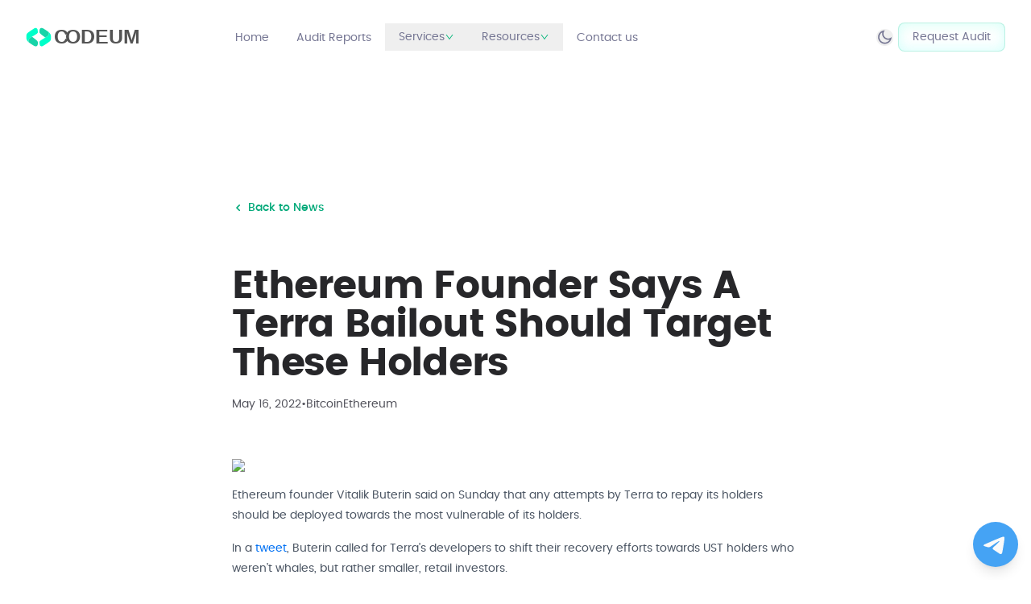

--- FILE ---
content_type: text/html; charset=utf-8
request_url: https://codeum.org/ethereum-founder-says-a-terra-bailout-should-target-these-holders
body_size: 15173
content:
<!DOCTYPE html><html lang="en"><head><meta charSet="utf-8"/><meta name="viewport" content="width=device-width, initial-scale=1"/><link rel="preload" as="image" href="/images/codeum-archive.png"/><link rel="stylesheet" href="/_next/static/css/3192630ece7d924f.css" data-precedence="next"/><link rel="stylesheet" href="/_next/static/css/c2e38494f17ccbe0.css" data-precedence="next"/><link rel="preload" as="script" fetchPriority="low" href="/_next/static/chunks/webpack-196202b86246e7bc.js"/><script src="/_next/static/chunks/4bd1b696-100b9d70ed4e49c1.js" async=""></script><script src="/_next/static/chunks/1255-4da7833035b401e5.js" async=""></script><script src="/_next/static/chunks/main-app-c01b111b1a515184.js" async=""></script><script src="/_next/static/chunks/53c13509-e78f743d95217d79.js" async=""></script><script src="/_next/static/chunks/30a37ab2-5627d97ef7573c65.js" async=""></script><script src="/_next/static/chunks/8e1d74a4-237d9cb75ea3a03c.js" async=""></script><script src="/_next/static/chunks/94730671-b9d76a63ec6b2031.js" async=""></script><script src="/_next/static/chunks/479ba886-592500b407baeb17.js" async=""></script><script src="/_next/static/chunks/1356-6900f8a8b6ac9b42.js" async=""></script><script src="/_next/static/chunks/2619-2513e7c69c182d93.js" async=""></script><script src="/_next/static/chunks/3610-ba6757574074774c.js" async=""></script><script src="/_next/static/chunks/7883-7f19b024202f1f9d.js" async=""></script><script src="/_next/static/chunks/app/layout-238b2ae7ab07fd41.js" async=""></script><script src="/_next/static/chunks/app/%5Bslug%5D/page-7c72787cca262097.js" async=""></script><link rel="preload" href="https://umami-analytics-xi-ten.vercel.app/script.js" as="script"/><link rel="preload" href="https://analytics.ahrefs.com/analytics.js" as="script"/><title>Ethereum Founder Says A Terra Bailout Should Target These Holders | Codeum Smart Contract Audit</title><meta name="description" content="Codeum news archive for Ethereum Founder Says A Terra Bailout Should Target These Holders"/><meta property="og:title" content="Ethereum Founder Says A Terra Bailout Should Target These Holders"/><meta property="og:description" content="Codeum news archive for Ethereum Founder Says A Terra Bailout Should Target These Holders"/><meta property="og:url" content="https://codeum.org/news/ethereum-founder-says-a-terra-bailout-should-target-these-holders"/><meta property="og:image" content="https://codeum.org/images/codeum-archive.png"/><meta property="og:image:width" content="1200"/><meta property="og:image:height" content="630"/><meta name="twitter:card" content="summary_large_image"/><meta name="twitter:title" content="Ethereum Founder Says A Terra Bailout Should Target These Holders"/><meta name="twitter:description" content="Codeum news archive for Ethereum Founder Says A Terra Bailout Should Target These Holders"/><meta name="twitter:image" content="https://codeum.org/images/codeum-archive.png"/><meta name="twitter:image:width" content="1200"/><meta name="twitter:image:height" content="630"/><link rel="icon" href="/favicon.ico" type="image/x-icon" sizes="16x16"/><script src="/_next/static/chunks/polyfills-42372ed130431b0a.js" noModule=""></script></head><body class="dark:bg-black "><div hidden=""><!--$--><!--/$--></div><script>!function(){try{var d=document.documentElement,c=d.classList;c.remove('light','dark');var e=localStorage.getItem('theme');if('system'===e||(!e&&true)){var t='(prefers-color-scheme: dark)',m=window.matchMedia(t);if(m.media!==t||m.matches){d.style.colorScheme = 'dark';c.add('dark')}else{d.style.colorScheme = 'light';c.add('light')}}else if(e){c.add(e|| '')}if(e==='light'||e==='dark')d.style.colorScheme=e}catch(e){}}()</script><header class="fixed left-0 top-0 z-99999 w-full py-7 "><div class="relative mx-auto max-w-c-1390 items-center justify-between px-4 md:px-8 xl:flex 2xl:px-0"><div class="flex w-full items-center justify-between xl:w-1/4"><a href="/"><img alt="logo" loading="lazy" width="103" height="30" decoding="async" data-nimg="1" class="hidden w-full dark:block" style="color:transparent;max-width:140px" src="/images/logo/logo-dark.svg"/><img alt="logo" loading="lazy" width="119.03" height="30" decoding="async" data-nimg="1" class="w-full dark:hidden" style="color:transparent;max-width:140px" src="/images/logo/logo-light.svg"/></a><button aria-label="hamburger Toggler" class="block xl:hidden"><span class="relative block h-5.5 w-5.5 cursor-pointer"><span class="absolute right-0 block h-full w-full"><span class="relative left-0 top-0 my-1 block h-0.5 rounded-sm bg-black delay-[0] duration-200 ease-in-out dark:bg-white !w-full delay-300"></span><span class="relative left-0 top-0 my-1 block h-0.5 rounded-sm bg-black delay-150 duration-200 ease-in-out dark:bg-white delay-400 !w-full"></span><span class="relative left-0 top-0 my-1 block h-0.5 rounded-sm bg-black delay-200 duration-200 ease-in-out dark:bg-white !w-full delay-500"></span></span><span class="du-block absolute right-0 h-full w-full rotate-45"><span class="absolute left-2.5 top-0 block h-full w-0.5 rounded-sm bg-black delay-300 duration-200 ease-in-out dark:bg-white !h-0 delay-[0]"></span><span class="delay-400 absolute left-0 top-2.5 block h-0.5 w-full rounded-sm bg-black duration-200 ease-in-out dark:bg-white !h-0 delay-200"></span></span></span></button></div><div class="invisible h-0 w-full items-center justify-between xl:visible xl:flex xl:h-auto xl:w-full false"><nav><ul class="flex flex-col gap-5 lg:flex-row lg:items-center lg:gap-2"><li class="group relative"><a class="menuitem relative border border-transparent px-4 py-1.5 text-sm dark:hover:text-white dark:text-white/80 " href="/">Home</a></li><li class="group relative"><a class="menuitem relative border border-transparent px-4 py-1.5 text-sm dark:hover:text-white dark:text-white/80 " href="/audits">Audit Reports</a></li><li class="group relative"><button class="flex cursor-pointer items-center justify-between gap-3 menuitem relative border border-transparent px-4 py-1.5 text-sm dark:hover:text-white dark:text-white/80">Services<span><svg stroke="currentColor" fill="currentColor" stroke-width="0" viewBox="0 0 1024 1024" class="h-3 w-3 text-emerald-500 transition-transform duration-200 " height="1em" width="1em" xmlns="http://www.w3.org/2000/svg"><path d="M884 256h-75c-5.1 0-9.9 2.5-12.9 6.6L512 654.2 227.9 262.6c-3-4.1-7.8-6.6-12.9-6.6h-75c-6.5 0-10.3 7.4-6.5 12.7l352.6 486.1c12.8 17.6 39 17.6 51.7 0l352.6-486.1c3.9-5.3.1-12.7-6.4-12.7z"></path></svg></span></button><div class="z-[1000] max-w-[800px] absolute transform -translate-x-1/2 top-full mt-1 w-full left-1/2 top-full mt-1 w-screen rounded bg-white border-zinc-200 shadow-sm border dark:bg-zinc-800 dark:border-zinc-600 transition-all duration-300 opacity-0 invisible translate-y-2"><div class="grid px-6 py-5 mx-auto text-gray-900 dark:text-white sm:grid-cols-2 md:grid-cols-3 gap-6"><div><a class="block p-3 rounded-lg hover:bg-zinc-200 dark:hover:bg-zinc-700" href="/smart-contract-audit"><div class="flex items-center gap-2"><div class="text-emerald-500"><svg stroke="currentColor" fill="currentColor" stroke-width="0" role="img" viewBox="0 0 24 24" height="1em" width="1em" xmlns="http://www.w3.org/2000/svg"><path d="M19.8285 6.6117l-5.52-5.535a3.1352 3.1352 0 00-4.5 0l-5.535 5.535 7.755 3.87zm2.118 2.235l1.095 1.095a3.12 3.12 0 010 4.5L14.22 23.3502a2.6846 2.6846 0 01-.72.525V13.0767zm-19.893 0l-1.095 1.095a3.1198 3.1198 0 000 4.5L9.78 23.3502c.2091.214.4525.3914.72.525V13.0767z"></path></svg></div><div class="font-semibold text-sm">Smart Contract Audit</div></div><span class="text-xs text-gray-500 dark:text-gray-400">Identify vulnerabilities and ensure code security.</span></a></div><div><a class="block p-3 rounded-lg hover:bg-zinc-200 dark:hover:bg-zinc-700" href="/smart-contract-audit#kycservices"><div class="flex items-center gap-2"><div class="text-emerald-500"><svg stroke="currentColor" fill="currentColor" stroke-width="0" viewBox="0 0 448 512" height="1em" width="1em" xmlns="http://www.w3.org/2000/svg"><path d="M224 256c70.7 0 128-57.3 128-128S294.7 0 224 0 96 57.3 96 128s57.3 128 128 128zm89.6 32h-16.7c-22.2 10.2-46.9 16-72.9 16s-50.6-5.8-72.9-16h-16.7C60.2 288 0 348.2 0 422.4V464c0 26.5 21.5 48 48 48h352c26.5 0 48-21.5 48-48v-41.6c0-74.2-60.2-134.4-134.4-134.4z"></path></svg></div><div class="font-semibold text-sm">KYC Services</div></div><span class="text-xs text-gray-500 dark:text-gray-400">Verify the identity of your team for trust.</span></a></div><div><a class="block p-3 rounded-lg hover:bg-zinc-200 dark:hover:bg-zinc-700" href="/custom-smart-contract"><div class="flex items-center gap-2"><div class="text-emerald-500"><svg stroke="currentColor" fill="currentColor" stroke-width="0" viewBox="0 0 640 512" height="1em" width="1em" xmlns="http://www.w3.org/2000/svg"><path d="M278.9 511.5l-61-17.7c-6.4-1.8-10-8.5-8.2-14.9L346.2 8.7c1.8-6.4 8.5-10 14.9-8.2l61 17.7c6.4 1.8 10 8.5 8.2 14.9L293.8 503.3c-1.9 6.4-8.5 10.1-14.9 8.2zm-114-112.2l43.5-46.4c4.6-4.9 4.3-12.7-.8-17.2L117 256l90.6-79.7c5.1-4.5 5.5-12.3.8-17.2l-43.5-46.4c-4.5-4.8-12.1-5.1-17-.5L3.8 247.2c-5.1 4.7-5.1 12.8 0 17.5l144.1 135.1c4.9 4.6 12.5 4.4 17-.5zm327.2.6l144.1-135.1c5.1-4.7 5.1-12.8 0-17.5L492.1 112.1c-4.8-4.5-12.4-4.3-17 .5L431.6 159c-4.6 4.9-4.3 12.7.8 17.2L523 256l-90.6 79.7c-5.1 4.5-5.5 12.3-.8 17.2l43.5 46.4c4.5 4.9 12.1 5.1 17 .6z"></path></svg></div><div class="font-semibold text-sm">Custom Smart Contracts</div></div><span class="text-xs text-gray-500 dark:text-gray-400">Tailor-made contracts for your unique needs.</span></a></div><div><a class="block p-3 rounded-lg hover:bg-zinc-200 dark:hover:bg-zinc-700" href="/smart-contract-audit#defiaudit"><div class="flex items-center gap-2"><div class="text-emerald-500"><svg stroke="currentColor" fill="currentColor" stroke-width="0" viewBox="0 0 384 512" height="1em" width="1em" xmlns="http://www.w3.org/2000/svg"><path d="M224 136V0H24C10.7 0 0 10.7 0 24v464c0 13.3 10.7 24 24 24h336c13.3 0 24-10.7 24-24V160H248c-13.2 0-24-10.8-24-24zm64 236c0 6.6-5.4 12-12 12H108c-6.6 0-12-5.4-12-12v-8c0-6.6 5.4-12 12-12h168c6.6 0 12 5.4 12 12v8zm0-64c0 6.6-5.4 12-12 12H108c-6.6 0-12-5.4-12-12v-8c0-6.6 5.4-12 12-12h168c6.6 0 12 5.4 12 12v8zm0-72v8c0 6.6-5.4 12-12 12H108c-6.6 0-12-5.4-12-12v-8c0-6.6 5.4-12 12-12h168c6.6 0 12 5.4 12 12zm96-114.1v6.1H256V0h6.1c6.4 0 12.5 2.5 17 7l97.9 98c4.5 4.5 7 10.6 7 16.9z"></path></svg></div><div class="font-semibold text-sm">DeFi &amp; DEX Audits</div></div><span class="text-xs text-gray-500 dark:text-gray-400">Secure your decentralized platforms with expert audits.</span></a></div><div><a class="block p-3 rounded-lg hover:bg-zinc-200 dark:hover:bg-zinc-700" href="/security-consultation"><div class="flex items-center gap-2"><div class="text-emerald-500"><svg stroke="currentColor" fill="currentColor" stroke-width="0" viewBox="0 0 512 512" height="1em" width="1em" xmlns="http://www.w3.org/2000/svg"><path d="M224,192a16,16,0,1,0,16,16A16,16,0,0,0,224,192ZM466.5,83.68l-192-80A57.4,57.4,0,0,0,256.05,0a57.4,57.4,0,0,0-18.46,3.67l-192,80A47.93,47.93,0,0,0,16,128C16,326.5,130.5,463.72,237.5,508.32a48.09,48.09,0,0,0,36.91,0C360.09,472.61,496,349.3,496,128A48,48,0,0,0,466.5,83.68ZM384,256H371.88c-28.51,0-42.79,34.47-22.63,54.63l8.58,8.57a16,16,0,1,1-22.63,22.63l-8.57-8.58C306.47,313.09,272,327.37,272,355.88V368a16,16,0,0,1-32,0V355.88c0-28.51-34.47-42.79-54.63-22.63l-8.57,8.58a16,16,0,0,1-22.63-22.63l8.58-8.57c20.16-20.16,5.88-54.63-22.63-54.63H128a16,16,0,0,1,0-32h12.12c28.51,0,42.79-34.47,22.63-54.63l-8.58-8.57a16,16,0,0,1,22.63-22.63l8.57,8.58c20.16,20.16,54.63,5.88,54.63-22.63V112a16,16,0,0,1,32,0v12.12c0,28.51,34.47,42.79,54.63,22.63l8.57-8.58a16,16,0,0,1,22.63,22.63l-8.58,8.57C329.09,189.53,343.37,224,371.88,224H384a16,16,0,0,1,0,32Zm-96,0a16,16,0,1,0,16,16A16,16,0,0,0,288,256Z"></path></svg></div><div class="font-semibold text-sm">Security Consultation</div></div><span class="text-xs text-gray-500 dark:text-gray-400">Expert advice on blockchain strategy and development.</span></a></div><div><a class="block p-3 rounded-lg hover:bg-zinc-200 dark:hover:bg-zinc-700" href="/tokenomics-consultation"><div class="flex items-center gap-2"><div class="text-emerald-500"><svg stroke="currentColor" fill="currentColor" stroke-width="0" viewBox="0 0 512 512" height="1em" width="1em" xmlns="http://www.w3.org/2000/svg"><path d="M487.4 315.7l-42.6-24.6c4.3-23.2 4.3-47 0-70.2l42.6-24.6c4.9-2.8 7.1-8.6 5.5-14-11.1-35.6-30-67.8-54.7-94.6-3.8-4.1-10-5.1-14.8-2.3L380.8 110c-17.9-15.4-38.5-27.3-60.8-35.1V25.8c0-5.6-3.9-10.5-9.4-11.7-36.7-8.2-74.3-7.8-109.2 0-5.5 1.2-9.4 6.1-9.4 11.7V75c-22.2 7.9-42.8 19.8-60.8 35.1L88.7 85.5c-4.9-2.8-11-1.9-14.8 2.3-24.7 26.7-43.6 58.9-54.7 94.6-1.7 5.4.6 11.2 5.5 14L67.3 221c-4.3 23.2-4.3 47 0 70.2l-42.6 24.6c-4.9 2.8-7.1 8.6-5.5 14 11.1 35.6 30 67.8 54.7 94.6 3.8 4.1 10 5.1 14.8 2.3l42.6-24.6c17.9 15.4 38.5 27.3 60.8 35.1v49.2c0 5.6 3.9 10.5 9.4 11.7 36.7 8.2 74.3 7.8 109.2 0 5.5-1.2 9.4-6.1 9.4-11.7v-49.2c22.2-7.9 42.8-19.8 60.8-35.1l42.6 24.6c4.9 2.8 11 1.9 14.8-2.3 24.7-26.7 43.6-58.9 54.7-94.6 1.5-5.5-.7-11.3-5.6-14.1zM256 336c-44.1 0-80-35.9-80-80s35.9-80 80-80 80 35.9 80 80-35.9 80-80 80z"></path></svg></div><div class="font-semibold text-sm">Tokenomics Consultation</div></div><span class="text-xs text-gray-500 dark:text-gray-400">Optimize your project’s token structure.</span></a></div></div></div></li><li class="group relative"><button class="flex cursor-pointer items-center justify-between gap-3 menuitem relative border border-transparent px-4 py-1.5 text-sm dark:hover:text-white dark:text-white/80">Resources<svg stroke="currentColor" fill="currentColor" stroke-width="0" viewBox="0 0 1024 1024" class="h-3 w-3 text-emerald-500 transition-transform duration-200 " height="1em" width="1em" xmlns="http://www.w3.org/2000/svg"><path d="M884 256h-75c-5.1 0-9.9 2.5-12.9 6.6L512 654.2 227.9 262.6c-3-4.1-7.8-6.6-12.9-6.6h-75c-6.5 0-10.3 7.4-6.5 12.7l352.6 486.1c12.8 17.6 39 17.6 51.7 0l352.6-486.1c3.9-5.3.1-12.7-6.4-12.7z"></path></svg></button><ul class="z-[1000] min-w-[200px] absolute transform -translate-x-1/2 top-full mt-1 w-full left-1/2 mt-1 rounded bg-white border-zinc-200 shadow-sm border dark:bg-zinc-800 dark:border-zinc-600 transition-all duration-300 opacity-0 invisible translate-y-2"><div class="p-3 mx-auto text-gray-900 dark:text-white gap-6"><li class="rounded-lg p-4 block p-3 rounded-lg hover:bg-zinc-200 dark:hover:bg-zinc-700"><a href="/blog"><div class="flex items-center gap-2"><div class="text-emerald-500"><svg stroke="currentColor" fill="currentColor" stroke-width="0" viewBox="0 0 512 512" height="1em" width="1em" xmlns="http://www.w3.org/2000/svg"><path d="M172.2 226.8c-14.6-2.9-28.2 8.9-28.2 23.8V301c0 10.2 7.1 18.4 16.7 22 18.2 6.8 31.3 24.4 31.3 45 0 26.5-21.5 48-48 48s-48-21.5-48-48V120c0-13.3-10.7-24-24-24H24c-13.3 0-24 10.7-24 24v248c0 89.5 82.1 160.2 175 140.7 54.4-11.4 98.3-55.4 109.7-109.7 17.4-82.9-37-157.2-112.5-172.2zM209 0c-9.2-.5-17 6.8-17 16v31.6c0 8.5 6.6 15.5 15 15.9 129.4 7 233.4 112 240.9 241.5.5 8.4 7.5 15 15.9 15h32.1c9.2 0 16.5-7.8 16-17C503.4 139.8 372.2 8.6 209 0zm.3 96c-9.3-.7-17.3 6.7-17.3 16.1v32.1c0 8.4 6.5 15.3 14.8 15.9 76.8 6.3 138 68.2 144.9 145.2.8 8.3 7.6 14.7 15.9 14.7h32.2c9.3 0 16.8-8 16.1-17.3-8.4-110.1-96.5-198.2-206.6-206.7z"></path></svg></div><div class="font-semibold text-sm">Blog</div></div></a></li><li class="rounded-lg p-4 block p-3 rounded-lg hover:bg-zinc-200 dark:hover:bg-zinc-700"><a href="/news"><div class="flex items-center gap-2"><div class="text-emerald-500"><svg stroke="currentColor" fill="currentColor" stroke-width="0" viewBox="0 0 512 512" height="1em" width="1em" xmlns="http://www.w3.org/2000/svg"><path d="M172.2 226.8c-14.6-2.9-28.2 8.9-28.2 23.8V301c0 10.2 7.1 18.4 16.7 22 18.2 6.8 31.3 24.4 31.3 45 0 26.5-21.5 48-48 48s-48-21.5-48-48V120c0-13.3-10.7-24-24-24H24c-13.3 0-24 10.7-24 24v248c0 89.5 82.1 160.2 175 140.7 54.4-11.4 98.3-55.4 109.7-109.7 17.4-82.9-37-157.2-112.5-172.2zM209 0c-9.2-.5-17 6.8-17 16v31.6c0 8.5 6.6 15.5 15 15.9 129.4 7 233.4 112 240.9 241.5.5 8.4 7.5 15 15.9 15h32.1c9.2 0 16.5-7.8 16-17C503.4 139.8 372.2 8.6 209 0zm.3 96c-9.3-.7-17.3 6.7-17.3 16.1v32.1c0 8.4 6.5 15.3 14.8 15.9 76.8 6.3 138 68.2 144.9 145.2.8 8.3 7.6 14.7 15.9 14.7h32.2c9.3 0 16.8-8 16.1-17.3-8.4-110.1-96.5-198.2-206.6-206.7z"></path></svg></div><div class="font-semibold text-sm">News</div></div></a></li><li class="rounded-lg p-4 block p-3 rounded-lg hover:bg-zinc-200 dark:hover:bg-zinc-700"><a href="/docs"><div class="flex items-center gap-2"><div class="text-emerald-500"><svg stroke="currentColor" fill="currentColor" stroke-width="0" viewBox="0 0 448 512" height="1em" width="1em" xmlns="http://www.w3.org/2000/svg"><path d="M448 360V24c0-13.3-10.7-24-24-24H96C43 0 0 43 0 96v320c0 53 43 96 96 96h328c13.3 0 24-10.7 24-24v-16c0-7.5-3.5-14.3-8.9-18.7-4.2-15.4-4.2-59.3 0-74.7 5.4-4.3 8.9-11.1 8.9-18.6zM128 134c0-3.3 2.7-6 6-6h212c3.3 0 6 2.7 6 6v20c0 3.3-2.7 6-6 6H134c-3.3 0-6-2.7-6-6v-20zm0 64c0-3.3 2.7-6 6-6h212c3.3 0 6 2.7 6 6v20c0 3.3-2.7 6-6 6H134c-3.3 0-6-2.7-6-6v-20zm253.4 250H96c-17.7 0-32-14.3-32-32 0-17.6 14.4-32 32-32h285.4c-1.9 17.1-1.9 46.9 0 64z"></path></svg></div><div class="font-semibold text-sm">Docs</div></div></a></li></div></ul></li><li class="group relative"><a class="menuitem relative border border-transparent px-4 py-1.5 text-sm dark:hover:text-white dark:text-white/80 " href="/contact">Contact us</a></li></ul></nav><div class="mt-7 flex items-center gap-6 xl:mt-0"><button aria-label="theme toggler" class="bg-gray-2 dark:bg-dark-bg absolute right-17 mr-1.5 flex cursor-pointer items-center justify-center rounded-full text-black dark:text-white lg:static"><img alt="logo" loading="lazy" width="21" height="21" decoding="async" data-nimg="1" class="dark:hidden" style="color:transparent" src="/images/icon/icon-moon.svg"/><img alt="logo" loading="lazy" width="22" height="22" decoding="async" data-nimg="1" class="hidden dark:block" style="color:transparent" src="/images/icon/icon-sun.svg"/></button><a class="button-border-gradient hover:button-gradient-hover relative flex items-center gap-1.5 rounded-lg px-4.5 py-2 text-sm dark:text-white shadow-button hover:shadow-none ring-1 ring-inset ring-emerald-500/20" href="/contact">Request Audit</a></div></div></div></header><div><div data-rht-toaster="" style="position:fixed;z-index:9999;top:16px;left:16px;right:16px;bottom:16px;pointer-events:none"></div></div><section class="pb-20 pt-35 lg:pb-25 lg:pt-45 xl:pb-30 xl:pt-50"><article class="mx-auto max-w-3xl px-4 py-12 sm:px-6 lg:px-8"><a class="inline-flex items-center text-sm font-medium text-primary hover:text-primary/80 transition-colors mb-8" href="/news"><svg xmlns="http://www.w3.org/2000/svg" viewBox="0 0 16 16" fill="currentColor" aria-hidden="true" data-slot="icon" class="w-4 h-4 mr-1"><path fill-rule="evenodd" d="M9.78 4.22a.75.75 0 0 1 0 1.06L7.06 8l2.72 2.72a.75.75 0 1 1-1.06 1.06L5.47 8.53a.75.75 0 0 1 0-1.06l3.25-3.25a.75.75 0 0 1 1.06 0Z" clip-rule="evenodd"></path></svg>Back to News</a><div class="relative aspect-[2/1] mb-8 overflow-hidden rounded-xl"><img alt="Ethereum Founder Says A Terra Bailout Should Target These Holders" decoding="async" data-nimg="fill" class="object-cover" style="position:absolute;height:100%;width:100%;left:0;top:0;right:0;bottom:0;color:transparent" src="/images/codeum-archive.png"/></div><div class="space-y-4 mb-8"><h1 class="text-4xl font-bold tracking-tight text-zinc-800 dark:text-zinc-100 sm:text-5xl">Ethereum Founder Says A Terra Bailout Should Target These Holders</h1><div class="flex flex-wrap items-center gap-x-4 gap-y-2 text-sm text-zinc-600 dark:text-zinc-400"><time dateTime="2022-05-16T05:48:39.000Z">May 16, 2022</time><span>•</span><span>Bitcoin<!-- -->Ethereum</span></div></div><div class="blogpost prose dark:prose-invert"> 
<br><div>
<div class="m-on mb-3 text-center">
<img width="320" height="100" src="https://codeum.space/wp-content/uploads/2022/04/ADA-Price-Fell-Below-10-Is-Bounce-Back-On-The.gif"/><noscript><img src="https://codeum.space/wp-content/uploads/2022/04/ADA-Price-Fell-Below-10-Is-Bounce-Back-On-The.gif" width="320" height="100"/></noscript>
</div>

<p>Ethereum founder Vitalik Buterin said on Sunday that any attempts by Terra to repay its holders should be deployed towards the most vulnerable of its holders.</p>


<p>In a <a href="https://twitter.com/VitalikButerin/status/1525561624974700545">tweet</a>, Buterin called for Terra’s developers to shift their recovery efforts towards UST holders who weren’t whales, but rather smaller, retail investors.</p>
<p>The ETH founder’s comments were in response to a thread by Twitter user <a href="https://twitter.com/PersianCapital/status/1525226161944506368">@PersianCapital</a>, which highlighted that most of UST’s supply on Anchor Protocol, which was ground zero for the stablecoin crash, was concentrated towards whale holders.</p>
<h2>Terra recovery could be skewed largely towards whales</h2>
<p>@PersianCapital references a Terra governance proposal that moots using the blockchain’s $1.5 billion Bitcoin reserves to return some degree of value to UST holders. The proposal, which was made last week, appears to have seen heavy engagement by the Terra community.</p>
<p>But such a plan would entail that whales, which make up roughly 82% of all UST holders, would get a much larger share than smaller, more vulnerable holders.</p>


<p>The Twitter user suggested that instead, the $1.5 billion could be deployed more towards repaying smaller wallets- the poorest 99.6% of all UST holders by value. This could feasibly return every dollar invested to traders who were more likely to need it.</p>


<p>Buterin echoed this sentiment, stating that vulnerable Terra holders deserved a bailout more than their wealthy counterparts.</p>
<blockquote><p>Coordinated sympathy and relief for the average UST smallholder who got told something dumb about “20% interest rates on the US dollar” by an influencer, personal responsibility and (sorry for your loss) for the wealthy.</p>
<p>-Buterin</p></blockquote>
<h2>But where is the recovery?</h2>
<p>But even amid multiple recovery proposals, UST’s peg has steadily deteriorated, now standing at less than $0.2. Terra has issued a record amount of LUNA, and also burnt excess UST to help support the peg. Nothing appears to be working.</p>
<p>Terra founder Do Kwon had last week said the project would now deploy its $1.5 billion reserves to protect the blockchain’s developers.</p>
<p>But Kwon has so far provided scant information on the matter. This has also drawn a slew of questions over where exactly Terra’s Bitcoin reserves are now.</p>
<p> </p>










<div class="TabDicA">


<div class="TBAcon ">
<div class="authorFlip tabcS" id="TabA112630">
<div class="authorBox">
<div class="author_Name">

<div class="authodes">
With more than five years of experience covering global financial markets, Ambar intends to leverage this knowledge towards the rapidly expanding world of crypto and DeFi. His interest lies chiefly in finding how geopolitical developments can impact crypto markets, and what that could mean for your bitcoin holdings. When he isn't trawling through the web for the latest breaking news, you can find him playing videogames or watching Seinfeld reruns.
You can reach him at [email protected]
</div>
</div>
<div class="author_Image">
<img alt=""  class="avatar avatar-60 photo" height="60" width="60" src="https://codeum.space/wp-content/uploads/2022/05/Ethereum-Founder-Says-A-Terra-Bailout-Should-Target-These-Holders.jpeg"/><noscript><img alt="" src="https://codeum.space/wp-content/uploads/2022/05/Ethereum-Founder-Says-A-Terra-Bailout-Should-Target-These-Holders.jpeg"  class="avatar avatar-60 photo" height="60" width="60"/></noscript> </div>
</div>
</div>
<div class="TabDesCm tabcS" id="TabD112630">
<p> The presented content may include the personal opinion of the author and is subject to market condition. Do your market research before investing in cryptocurrencies. The author or the publication does not hold any responsibility for your personal financial loss.</p></div>
</div>
</div>


</div><script async src="//platform.twitter.com/widgets.js" charset="utf-8"></script>
<br>
<br><a href="https://coingape.com/ethereum-founder-says-terra-bailout-should-target-holders/">Source link </a></div><div class="mt-16 pt-8 border-t border-zinc-200 dark:border-zinc-800"><div class="flex items-center justify-between"><div class="text-sm text-zinc-600 dark:text-zinc-400">Share this article</div><div class="flex space-x-4"><a href="https://twitter.com/intent/tweet?url=https%3A%2F%2Fcodeum.org%2Fnews%2Fethereum-founder-says-a-terra-bailout-should-target-these-holders&amp;text=Ethereum%20Founder%20Says%20A%20Terra%20Bailout%20Should%20Target%20These%20Holders" target="_blank" rel="noopener noreferrer" class="text-zinc-600 hover:text-primary dark:text-zinc-400 dark:hover:text-primary transition-colors" aria-label="Share on Twitter"><svg stroke="currentColor" fill="currentColor" stroke-width="0" viewBox="0 0 512 512" height="20" width="20" xmlns="http://www.w3.org/2000/svg"><path d="M459.37 151.716c.325 4.548.325 9.097.325 13.645 0 138.72-105.583 298.558-298.558 298.558-59.452 0-114.68-17.219-161.137-47.106 8.447.974 16.568 1.299 25.34 1.299 49.055 0 94.213-16.568 130.274-44.832-46.132-.975-84.792-31.188-98.112-72.772 6.498.974 12.995 1.624 19.818 1.624 9.421 0 18.843-1.3 27.614-3.573-48.081-9.747-84.143-51.98-84.143-102.985v-1.299c13.969 7.797 30.214 12.67 47.431 13.319-28.264-18.843-46.781-51.005-46.781-87.391 0-19.492 5.197-37.36 14.294-52.954 51.655 63.675 129.3 105.258 216.365 109.807-1.624-7.797-2.599-15.918-2.599-24.04 0-57.828 46.782-104.934 104.934-104.934 30.213 0 57.502 12.67 76.67 33.137 23.715-4.548 46.456-13.32 66.599-25.34-7.798 24.366-24.366 44.833-46.132 57.827 21.117-2.273 41.584-8.122 60.426-16.243-14.292 20.791-32.161 39.308-52.628 54.253z"></path></svg></a><a href="https://www.linkedin.com/sharing/share-offsite/?url=https%3A%2F%2Fcodeum.org%2Fnews%2Fethereum-founder-says-a-terra-bailout-should-target-these-holders" target="_blank" rel="noopener noreferrer" class="text-zinc-600 hover:text-primary dark:text-zinc-400 dark:hover:text-primary transition-colors" aria-label="Share on LinkedIn"><svg stroke="currentColor" fill="currentColor" stroke-width="0" viewBox="0 0 448 512" height="20" width="20" xmlns="http://www.w3.org/2000/svg"><path d="M416 32H31.9C14.3 32 0 46.5 0 64.3v383.4C0 465.5 14.3 480 31.9 480H416c17.6 0 32-14.5 32-32.3V64.3c0-17.8-14.4-32.3-32-32.3zM135.4 416H69V202.2h66.5V416zm-33.2-243c-21.3 0-38.5-17.3-38.5-38.5S80.9 96 102.2 96c21.2 0 38.5 17.3 38.5 38.5 0 21.3-17.2 38.5-38.5 38.5zm282.1 243h-66.4V312c0-24.8-.5-56.7-34.5-56.7-34.6 0-39.9 27-39.9 54.9V416h-66.4V202.2h63.7v29.2h.9c8.9-16.8 30.6-34.5 62.9-34.5 67.2 0 79.7 44.3 79.7 101.9V416z"></path></svg></a><a href="https://www.facebook.com/sharer/sharer.php?u=https%3A%2F%2Fcodeum.org%2Fnews%2Fethereum-founder-says-a-terra-bailout-should-target-these-holders" target="_blank" rel="noopener noreferrer" class="text-zinc-600 hover:text-primary dark:text-zinc-400 dark:hover:text-primary transition-colors" aria-label="Share on Facebook"><svg stroke="currentColor" fill="currentColor" stroke-width="0" viewBox="0 0 512 512" height="20" width="20" xmlns="http://www.w3.org/2000/svg"><path d="M504 256C504 119 393 8 256 8S8 119 8 256c0 123.78 90.69 226.38 209.25 245V327.69h-63V256h63v-54.64c0-62.15 37-96.48 93.67-96.48 27.14 0 55.52 4.84 55.52 4.84v61h-31.28c-30.8 0-40.41 19.12-40.41 38.73V256h68.78l-11 71.69h-57.78V501C413.31 482.38 504 379.78 504 256z"></path></svg></a></div></div></div></article></section><!--$--><!--/$--><footer class="border-t border-stroke bg-white dark:border-strokedark dark:bg-blacksection"><div class="mx-auto max-w-c-1390 px-4 md:px-8 2xl:px-0"><div class="py-20 lg:py-25"><div class="flex flex-wrap gap-8 lg:justify-between lg:gap-0"><div class="animate_top lg:w-1/4"><a href="/" class="relative"><img alt="Logo" loading="lazy" width="110" height="80" decoding="async" data-nimg="1" class="dark:hidden" style="color:transparent" src="/images/logo/logo-light.svg"/><img alt="Logo" loading="lazy" width="110" height="80" decoding="async" data-nimg="1" class="hidden dark:block" style="color:transparent" src="/images/logo/logo-dark.svg"/></a><p class="mb-10 mt-5">Building trust and security in every blockchain project.                </p><p class="mb-1.5 text-sectiontitle uppercase tracking-[5px]">contact</p><a href="#" class=" font-medium text-black dark:text-white"><span class="__cf_email__" data-cfemail="c5a7b0b6acaba0b6b685a6aaa1a0b0a8ebaab7a2">[email&#160;protected]</span></a><p class="mb-4 w-[90%]"></p><a href="https://t.me/mike_codeum" target="_blank" rel="noopener noreferrer"><button type="button" class="text-white bg-[#1da1f2] hover:bg-[#1da1f2]/90 focus:ring-4 focus:outline-none focus:ring-[#1da1f2]/50 font-medium rounded-lg text-sm px-5 py-2.5 text-center inline-flex items-center dark:focus:ring-[#1da1f2]/55 me-2 mb-2"><svg stroke="currentColor" fill="currentColor" stroke-width="0" viewBox="0 0 496 512" height="1em" width="1em" xmlns="http://www.w3.org/2000/svg"><path d="M248,8C111.033,8,0,119.033,0,256S111.033,504,248,504,496,392.967,496,256,384.967,8,248,8ZM362.952,176.66c-3.732,39.215-19.881,134.378-28.1,178.3-3.476,18.584-10.322,24.816-16.948,25.425-14.4,1.326-25.338-9.517-39.287-18.661-21.827-14.308-34.158-23.215-55.346-37.177-24.485-16.135-8.612-25,5.342-39.5,3.652-3.793,67.107-61.51,68.335-66.746.153-.655.3-3.1-1.154-4.384s-3.59-.849-5.135-.5q-3.283.746-104.608,69.142-14.845,10.194-26.894,9.934c-8.855-.191-25.888-5.006-38.551-9.123-15.531-5.048-27.875-7.717-26.8-16.291q.84-6.7,18.45-13.7,108.446-47.248,144.628-62.3c68.872-28.647,83.183-33.623,92.511-33.789,2.052-.034,6.639.474,9.61,2.885a10.452,10.452,0,0,1,3.53,6.716A43.765,43.765,0,0,1,362.952,176.66Z"></path></svg><span class="mr-1"> </span>Contact in Telegram</button></a></div><div class="flex w-full flex-col gap-8 md:flex-row md:justify-between md:gap-0 lg:w-2/3 xl:w-7/12"><div class="animate_top"><h4 class="mb-9 text-itemtitle2 font-medium text-black dark:text-white">Services</h4><ul><li><a href="/smart-contract-audit" class="mb-3 inline-block hover:text-primary">Smart Contract Audit</a></li><li><a href="/smart-contract-audit#kycservices" class="mb-3 inline-block hover:text-primary">KYC Services</a></li><li><a href="/custom-smart-contract" class="mb-3 inline-block hover:text-primary">Custom Smart Contract</a></li><li><a href="/defi-audit" class="mb-3 inline-block hover:text-primary">DeFi &amp; DEX Audits</a></li><li><a href="/security-consultation" class="mb-3 inline-block hover:text-primary">Security Consultation</a></li><li><a href="/tokenomics-consultation" class="mb-3 inline-block hover:text-primary">Tokenomics Consultation</a></li><li><a href="/blockchain-protocol-audit" class="mb-3 inline-block hover:text-primary">Blockchain Protocol Audit</a></li></ul></div><div class="animate_top"><h4 class="mb-9 text-itemtitle2 font-medium text-black dark:text-white">Chains</h4><ul><li><a href="/ethereum-contract-audit" class="mb-3 inline-block hover:text-primary">Ethereum Contract Audit</a></li><li><a href="/bsc-smart-contract-audit" class="mb-3 inline-block hover:text-primary">BSC Contract Audit</a></li><li><a href="/solana-program-audit" class="mb-3 inline-block hover:text-primary">Solana Program Audit</a></li><li><a href="/tron-smart-contract-audit" class="mb-3 inline-block hover:text-primary">Tron Contract Audit</a></li><li><a href="/polygon-smart-contract-audit" class="mb-3 inline-block hover:text-primary">Polygon Contract Audit</a></li><li><a href="/arbitrum-contract-audit" class="mb-3 inline-block hover:text-primary">Arbitrum Contract Audit</a></li><li><a href="/avalanche-contract-audit" class="mb-3 inline-block hover:text-primary">Avalanche Contract Audit</a></li></ul></div><div class="animate_top"><h4 class="mb-9 text-itemtitle2 font-medium text-black dark:text-white">Explore</h4><ul><li><a href="/about-us" class="mb-3 inline-block hover:text-primary">About us</a></li><li><a href="/audits" class="mb-3 inline-block hover:text-primary">Audit Reports</a></li><li><a href="/blog" class="mb-3 inline-block hover:text-primary">Articles</a></li><li><a href="/docs" class="mb-3 inline-block hover:text-primary">Documentation</a></li><li><a href="/docs#assets" class="mb-3 inline-block hover:text-primary">Assets</a></li><li><a href="/docs#development" class="mb-3 inline-block hover:text-primary">Development</a></li><li><a href="/archive/1" class="mb-3 inline-block hover:text-primary">News Archive</a></li><li><a href="/docs#partnership" class="mb-3 inline-block hover:text-primary">Partnership</a></li><li><a href="/docs#contact" class="mb-3 inline-block hover:text-primary">Contact</a></li></ul></div></div></div></div><div class="flex flex-col flex-wrap items-center justify-center gap-5 border-t border-stroke py-7 dark:border-strokedark lg:flex-row lg:justify-between lg:gap-0"><div class="animate_top"><ul class="flex items-center gap-8"><li><a href="/privacy-policy" class="hover:text-primary">Privacy Policy</a></li><li><a href="/disclaimer" class="hover:text-primary">Disclaimer</a></li></ul></div><div class="animate_top"><p>© <!-- -->2026<!-- --> Codeum. All rights reserved</p></div></div></div></footer><div class="fixed bottom-4 right-4 z-50 flex items-end space-y-2 max-w-full gap-4"><div data-message="true" style="display:none" class="relative bg-white dark:bg-zinc-800 text-black dark:text-white p-4 rounded-lg shadow-lg"><button type="button" class="absolute top-1 right-1 text-gray-500 hover:text-gray-800 dark:hover:text-gray-300"><svg xmlns="http://www.w3.org/2000/svg" fill="none" viewBox="0 0 24 24" stroke-width="2" stroke="currentColor" class="w-4 h-4"><path stroke-linecap="round" stroke-linejoin="round" d="M6 18L18 6M6 6l12 12"></path></svg></button><p class="max-w-[300px] text-sm">Need help? 😊 Feel free to reach out to us anytime. We&#x27;re here to assist you!</p></div><a href="https://t.me/mike_codeum" target="_blank" rel="noreferrer" class="text-[#45a3f4] hover:text-[#337bb9]"><button type="button" class="bg-[#45a3f4] hover:bg-[#337bb9] text-white rounded-full p-3 shadow-lg flex items-center justify-center transition-all duration-200" style="width:56px;height:56px"><svg stroke="currentColor" fill="currentColor" stroke-width="0" viewBox="0 0 24 24" style="width:56px;height:56px" height="1em" width="1em" xmlns="http://www.w3.org/2000/svg"><path d="M2.14753 11.8099C7.3949 9.52374 10.894 8.01654 12.6447 7.28833C17.6435 5.20916 18.6822 4.84799 19.3592 4.83606C19.5081 4.83344 19.8411 4.87034 20.0567 5.04534C20.2388 5.1931 20.2889 5.39271 20.3129 5.5328C20.3369 5.6729 20.3667 5.99204 20.343 6.2414C20.0721 9.08763 18.9 15.9947 18.3037 19.1825C18.0514 20.5314 17.5546 20.9836 17.0736 21.0279C16.0283 21.1241 15.2345 20.3371 14.2221 19.6735C12.6379 18.635 11.7429 17.9885 10.2051 16.9751C8.42795 15.804 9.58001 15.1603 10.5928 14.1084C10.8579 13.8331 15.4635 9.64397 15.5526 9.26395C15.5637 9.21642 15.5741 9.03926 15.4688 8.94571C15.3636 8.85216 15.2083 8.88415 15.0962 8.9096C14.9373 8.94566 12.4064 10.6184 7.50365 13.928C6.78528 14.4212 6.13461 14.6616 5.55163 14.649C4.90893 14.6351 3.67265 14.2856 2.7536 13.9869C1.62635 13.6204 0.730432 13.4267 0.808447 12.8044C0.849081 12.4803 1.29544 12.1488 2.14753 11.8099Z"></path></svg></button></a></div><script data-cfasync="false" src="/cdn-cgi/scripts/5c5dd728/cloudflare-static/email-decode.min.js"></script><script src="/_next/static/chunks/webpack-196202b86246e7bc.js" id="_R_" async=""></script><script>(self.__next_f=self.__next_f||[]).push([0])</script><script>self.__next_f.push([1,"1:\"$Sreact.fragment\"\n2:I[17989,[],\"ClientSegmentRoot\"]\n3:I[91775,[\"6446\",\"static/chunks/53c13509-e78f743d95217d79.js\",\"2362\",\"static/chunks/30a37ab2-5627d97ef7573c65.js\",\"6711\",\"static/chunks/8e1d74a4-237d9cb75ea3a03c.js\",\"9204\",\"static/chunks/94730671-b9d76a63ec6b2031.js\",\"3380\",\"static/chunks/479ba886-592500b407baeb17.js\",\"1356\",\"static/chunks/1356-6900f8a8b6ac9b42.js\",\"2619\",\"static/chunks/2619-2513e7c69c182d93.js\",\"3610\",\"static/chunks/3610-ba6757574074774c.js\",\"7883\",\"static/chunks/7883-7f19b024202f1f9d.js\",\"7177\",\"static/chunks/app/layout-238b2ae7ab07fd41.js\"],\"default\"]\n4:I[9766,[],\"default\"]\n5:I[98924,[],\"default\"]\ne:I[57150,[],\"default\"]\n10:I[24431,[],\"OutletBoundary\"]\n12:I[15278,[],\"AsyncMetadataOutlet\"]\n14:I[24431,[],\"ViewportBoundary\"]\n16:I[24431,[],\"MetadataBoundary\"]\n17:\"$Sreact.suspense\"\n:HL[\"/_next/static/css/3192630ece7d924f.css\",\"style\"]\n:HL[\"/_next/static/css/c2e38494f17ccbe0.css\",\"style\"]\n0:{\"P\":null,\"b\":\"46K7oMNfGs9nFa7_A5UqQ\",\"p\":\"\",\"c\":[\"\",\"ethereum-founder-says-a-terra-bailout-should-target-these-holders?slug=ethereum-founder-says-a-terra-bailout-should-target-these-holders\"],\"i\":false,\"f\":[[[\"\",{\"children\":[[\"slug\",\"ethereum-founder-says-a-terra-bailout-should-target-these-holders\",\"d\"],{\"children\":[\"__PAGE__\",{}]}]},\"$undefined\",\"$undefined\",true],[\"\",[\"$\",\"$1\",\"c\",{\"children\":[[[\"$\",\"link\",\"0\",{\"rel\":\"stylesheet\",\"href\":\"/_next/static/css/3192630ece7d924f.css\",\"precedence\":\"next\",\"crossOrigin\":\"$undefined\",\"nonce\":\"$undefined\"}]],[\"$\",\"$L2\",null,{\"Component\":\"$3\",\"slots\":{\"children\":[\"$\",\"$L4\",null,{\"parallelRouterKey\":\"children\",\"error\":\"$undefined\",\"errorStyles\":\"$undefined\",\"errorScripts\":\"$undefined\",\"template\":[\"$\",\"$L5\",null,{}],\"templateStyles\":\"$undefined\",\"templateScripts\":\"$undefined\",\"notFound\":[[\"$\",\"div\",null,{\"className\":\"\",\"children\":[\"$\",\"main\",null,{\"className\":\"mx-auto w-full max-w-7xl px-6 pb-16 pt-10 sm:pb-24 lg:px-8 mt-10\",\"children\":[[\"$\",\"div\",null,{\"className\":\"mx-auto mt-20 max-w-2xl text-center sm:mt-24\",\"children\":[[\"$\",\"p\",null,{\"className\":\"text-base font-semibold leading-8 text-emerald-600 dark:text-emerald-400\",\"children\":\"404\"}],[\"$\",\"h1\",null,{\"className\":\"mt-4 text-3xl font-bold tracking-tight text-gray-900 dark:text-gray-100 sm:text-5xl\",\"children\":\"This page does not exist\"}],[\"$\",\"p\",null,{\"className\":\"mt-4 text-base leading-7 text-gray-600 dark:text-gray-100 sm:mt-6 sm:text-lg sm:leading-8\",\"children\":\"Sorry, we couldn’t find the page you’re looking for.\"}]]}],[\"$\",\"div\",null,{\"className\":\"mx-auto mt-16 flow-root max-w-lg sm:mt-20\",\"children\":[[\"$\",\"h2\",null,{\"className\":\"sr-only\",\"children\":\"Popular pages\"}],[\"$\",\"ul\",null,{\"role\":\"list\",\"className\":\"-mt-6 divide-y divide-gray-900/5 dark:divide-neutral-700 border-b border-gray-900/5\",\"children\":[[\"$\",\"li\",\"0\",{\"className\":\"relative flex gap-x-6 py-6\",\"children\":[[\"$\",\"div\",null,{\"className\":\"flex h-10 w-10 flex-none items-center justify-center rounded-lg shadow-sm ring-1 ring-gray-900/10 dark:ring-gray-700\",\"children\":[\"$\",\"svg\",null,{\"xmlns\":\"http://www.w3.org/2000/svg\",\"viewBox\":\"0 0 24 24\",\"fill\":\"currentColor\",\"aria-hidden\":\"true\",\"data-slot\":\"icon\",\"ref\":\"$undefined\",\"aria-labelledby\":\"$undefined\",\"className\":\"h-6 w-6 text-emerald-600 dark:text-emerald-400\",\"children\":[null,[\"$\",\"path\",null,{\"d\":\"M11.25 4.533A9.707 9.707 0 0 0 6 3a9.735 9.735 0 0 0-3.25.555.75.75 0 0 0-.5.707v14.25a.75.75 0 0 0 1 .707A8.237 8.237 0 0 1 6 18.75c1.995 0 3.823.707 5.25 1.886V4.533ZM12.75 20.636A8.214 8.214 0 0 1 18 18.75c.966 0 1.89.166 2.75.47a.75.75 0 0 0 1-.708V4.262a.75.75 0 0 0-.5-.707A9.735 9.735 0 0 0 18 3a9.707 9.707 0 0 0-5.25 1.533v16.103Z\"}]]}]}],[\"$\",\"div\",null,{\"className\":\"flex-auto\",\"children\":[[\"$\",\"h3\",null,{\"className\":\"text-sm font-semibold leading-6 text-gray-900 dark:text-gray-100\",\"children\":[\"$\",\"a\",null,{\"href\":\"/audits\",\"children\":[[\"$\",\"span\",null,{\"aria-hidden\":\"true\",\"className\":\"absolute inset-0\"}],\"Audit Reports\"]}]}],[\"$\",\"p\",null,{\"className\":\"mt-2 text-sm leading-6 text-gray-600 dark:text-white\",\"children\":\"Explore detailed reports of our completed blockchain audits.\"}]]}],[\"$\",\"div\","])</script><script>self.__next_f.push([1,"null,{\"className\":\"flex-none self-center\",\"children\":[\"$\",\"svg\",null,{\"xmlns\":\"http://www.w3.org/2000/svg\",\"viewBox\":\"0 0 20 20\",\"fill\":\"currentColor\",\"aria-hidden\":\"true\",\"data-slot\":\"icon\",\"ref\":\"$undefined\",\"aria-labelledby\":\"$undefined\",\"className\":\"h-5 w-5 text-gray-400 dark:text-white\",\"children\":[null,[\"$\",\"path\",null,{\"fillRule\":\"evenodd\",\"d\":\"M8.22 5.22a.75.75 0 0 1 1.06 0l4.25 4.25a.75.75 0 0 1 0 1.06l-4.25 4.25a.75.75 0 0 1-1.06-1.06L11.94 10 8.22 6.28a.75.75 0 0 1 0-1.06Z\",\"clipRule\":\"evenodd\"}]]}]}]]}],[\"$\",\"li\",\"1\",{\"className\":\"relative flex gap-x-6 py-6\",\"children\":[[\"$\",\"div\",null,{\"className\":\"flex h-10 w-10 flex-none items-center justify-center rounded-lg shadow-sm ring-1 ring-gray-900/10 dark:ring-gray-700\",\"children\":[\"$\",\"svg\",null,{\"xmlns\":\"http://www.w3.org/2000/svg\",\"viewBox\":\"0 0 24 24\",\"fill\":\"currentColor\",\"aria-hidden\":\"true\",\"data-slot\":\"icon\",\"ref\":\"$undefined\",\"aria-labelledby\":\"$undefined\",\"className\":\"h-6 w-6 text-emerald-600 dark:text-emerald-400\",\"children\":[null,[\"$\",\"path\",null,{\"d\":\"M5.625 3.75a2.625 2.625 0 1 0 0 5.25h12.75a2.625 2.625 0 0 0 0-5.25H5.625ZM3.75 11.25a.75.75 0 0 0 0 1.5h16.5a.75.75 0 0 0 0-1.5H3.75ZM3 15.75a.75.75 0 0 1 .75-.75h16.5a.75.75 0 0 1 0 1.5H3.75a.75.75 0 0 1-.75-.75ZM3.75 18.75a.75.75 0 0 0 0 1.5h16.5a.75.75 0 0 0 0-1.5H3.75Z\"}]]}]}],\"$L6\",\"$L7\"]}],\"$L8\",\"$L9\"]}],\"$La\"]}]]}]}],[]],\"forbidden\":\"$undefined\",\"unauthorized\":\"$undefined\"}]},\"params\":{}}]]}],{\"children\":[[\"slug\",\"ethereum-founder-says-a-terra-bailout-should-target-these-holders\",\"d\"],\"$Lb\",{\"children\":[\"__PAGE__\",\"$Lc\",{},null,false]},null,false]},null,false],\"$Ld\",false]],\"m\":\"$undefined\",\"G\":[\"$e\",[]],\"s\":false,\"S\":false}\n6:[\"$\",\"div\",null,{\"className\":\"flex-auto\",\"children\":[[\"$\",\"h3\",null,{\"className\":\"text-sm font-semibold leading-6 text-gray-900 dark:text-gray-100\",\"children\":[\"$\",\"a\",null,{\"href\":\"/custom-smart-contract\",\"children\":[[\"$\",\"span\",null,{\"aria-hidden\":\"true\",\"className\":\"absolute inset-0\"}],\"Smart Contract Development\"]}]}],[\"$\",\"p\",null,{\"className\":\"mt-2 text-sm leading-6 text-gray-600 dark:text-white\",\"children\":\"Discover our tailored solutions for secure and efficient smart contract development.\"}]]}]\n7:[\"$\",\"div\",null,{\"className\":\"flex-none self-center\",\"children\":[\"$\",\"svg\",null,{\"xmlns\":\"http://www.w3.org/2000/svg\",\"viewBox\":\"0 0 20 20\",\"fill\":\"currentColor\",\"aria-hidden\":\"true\",\"data-slot\":\"icon\",\"ref\":\"$undefined\",\"aria-labelledby\":\"$undefined\",\"className\":\"h-5 w-5 text-gray-400 dark:text-white\",\"children\":[null,[\"$\",\"path\",null,{\"fillRule\":\"evenodd\",\"d\":\"M8.22 5.22a.75.75 0 0 1 1.06 0l4.25 4.25a.75.75 0 0 1 0 1.06l-4.25 4.25a.75.75 0 0 1-1.06-1.06L11.94 10 8.22 6.28a.75.75 0 0 1 0-1.06Z\",\"clipRule\":\"evenodd\"}]]}]}]\n8:[\"$\",\"li\",\"2\",{\"className\":\"relative flex gap-x-6 py-6\",\"children\":[[\"$\",\"div\",null,{\"className\":\"flex h-10 w-10 flex-none items-center justify-center rounded-lg shadow-sm ring-1 ring-gray-900/10 dark:ring-gray-700\",\"children\":[\"$\",\"svg\",null,{\"xmlns\":\"http://www.w3.org/2000/svg\",\"viewBox\":\"0 0 24 24\",\"fill\":\"currentColor\",\"aria-hidden\":\"true\",\"data-slot\":\"icon\",\"ref\":\"$undefined\",\"aria-labelledby\":\"$undefined\",\"className\":\"h-6 w-6 text-emerald-600 dark:text-emerald-400\",\"children\":[null,[\"$\",\"path\",null,{\"fillRule\":\"evenodd\",\"d\":\"M6 3a3 3 0 0 0-3 3v12a3 3 0 0 0 3 3h12a3 3 0 0 0 3-3V6a3 3 0 0 0-3-3H6Zm1.5 1.5a.75.75 0 0 0-.75.75V16.5a.75.75 0 0 0 1.085.67L12 15.089l4.165 2.083a.75.75 0 0 0 1.085-.671V5.25a.75.75 0 0 0-.75-.75h-9Z\",\"clipRule\":\"evenodd\"}]]}]}],[\"$\",\"div\",null,{\"className\":\"flex-auto\",\"children\":[[\"$\",\"h3\",null,{\"className\":\"text-sm font-semibold leading-6 text-gray-900 dark:text-gray-100\",\"children\":[\"$\",\"a\",null,{\"href\":\"/contact\",\"children\":[[\"$\",\"span\",null,{\"aria-hidden\":\"true\",\"className\":\"absolute inset-0\"}],\"Support\"]}]}],[\"$\",\"p\",null,{\"className\":\"mt-2 text-sm leading-6 text-gray-600 dark:text-white\",\"children\":\"Get assistance and resources to ensure a seamless experience.\"}]]}],[\"$\",\"div\",null,{\"className\":\"flex-none self-center\",\"children\":[\"$\",\"svg\",null,{\"xmlns\":\"http://www.w3.org/2000/svg\",\"viewBox\":\"0 0 20 20\",\"fill\":\"curr"])</script><script>self.__next_f.push([1,"entColor\",\"aria-hidden\":\"true\",\"data-slot\":\"icon\",\"ref\":\"$undefined\",\"aria-labelledby\":\"$undefined\",\"className\":\"h-5 w-5 text-gray-400 dark:text-white\",\"children\":[null,[\"$\",\"path\",null,{\"fillRule\":\"evenodd\",\"d\":\"M8.22 5.22a.75.75 0 0 1 1.06 0l4.25 4.25a.75.75 0 0 1 0 1.06l-4.25 4.25a.75.75 0 0 1-1.06-1.06L11.94 10 8.22 6.28a.75.75 0 0 1 0-1.06Z\",\"clipRule\":\"evenodd\"}]]}]}]]}]\n9:[\"$\",\"li\",\"3\",{\"className\":\"relative flex gap-x-6 py-6\",\"children\":[[\"$\",\"div\",null,{\"className\":\"flex h-10 w-10 flex-none items-center justify-center rounded-lg shadow-sm ring-1 ring-gray-900/10 dark:ring-gray-700\",\"children\":[\"$\",\"svg\",null,{\"xmlns\":\"http://www.w3.org/2000/svg\",\"viewBox\":\"0 0 24 24\",\"fill\":\"currentColor\",\"aria-hidden\":\"true\",\"data-slot\":\"icon\",\"ref\":\"$undefined\",\"aria-labelledby\":\"$undefined\",\"className\":\"h-6 w-6 text-emerald-600 dark:text-emerald-400\",\"children\":[null,[\"$\",\"path\",null,{\"fillRule\":\"evenodd\",\"d\":\"M3.75 4.5a.75.75 0 0 1 .75-.75h.75c8.284 0 15 6.716 15 15v.75a.75.75 0 0 1-.75.75h-.75a.75.75 0 0 1-.75-.75v-.75C18 11.708 12.292 6 5.25 6H4.5a.75.75 0 0 1-.75-.75V4.5Zm0 6.75a.75.75 0 0 1 .75-.75h.75a8.25 8.25 0 0 1 8.25 8.25v.75a.75.75 0 0 1-.75.75H12a.75.75 0 0 1-.75-.75v-.75a6 6 0 0 0-6-6H4.5a.75.75 0 0 1-.75-.75v-.75Zm0 7.5a1.5 1.5 0 1 1 3 0 1.5 1.5 0 0 1-3 0Z\",\"clipRule\":\"evenodd\"}]]}]}],[\"$\",\"div\",null,{\"className\":\"flex-auto\",\"children\":[[\"$\",\"h3\",null,{\"className\":\"text-sm font-semibold leading-6 text-gray-900 dark:text-gray-100\",\"children\":[\"$\",\"a\",null,{\"href\":\"/blog\",\"children\":[[\"$\",\"span\",null,{\"aria-hidden\":\"true\",\"className\":\"absolute inset-0\"}],\"Blog \u0026 News\"]}]}],[\"$\",\"p\",null,{\"className\":\"mt-2 text-sm leading-6 text-gray-600 dark:text-white\",\"children\":\"Stay informed with the latest updates, news, and insights from the crypto world.\"}]]}],[\"$\",\"div\",null,{\"className\":\"flex-none self-center\",\"children\":[\"$\",\"svg\",null,{\"xmlns\":\"http://www.w3.org/2000/svg\",\"viewBox\":\"0 0 20 20\",\"fill\":\"currentColor\",\"aria-hidden\":\"true\",\"data-slot\":\"icon\",\"ref\":\"$undefined\",\"aria-labelledby\":\"$undefined\",\"className\":\"h-5 w-5 text-gray-400 dark:text-white\",\"children\":[null,[\"$\",\"path\",null,{\"fillRule\":\"evenodd\",\"d\":\"M8.22 5.22a.75.75 0 0 1 1.06 0l4.25 4.25a.75.75 0 0 1 0 1.06l-4.25 4.25a.75.75 0 0 1-1.06-1.06L11.94 10 8.22 6.28a.75.75 0 0 1 0-1.06Z\",\"clipRule\":\"evenodd\"}]]}]}]]}]\na:[\"$\",\"div\",null,{\"className\":\"mt-10 flex justify-center\",\"children\":[\"$\",\"a\",null,{\"href\":\"/\",\"className\":\"text-sm font-semibold leading-6 text-emerald-600\",\"children\":[[\"$\",\"span\",null,{\"aria-hidden\":\"true\",\"children\":\"←\"}],\"Back to home\"]}]}]\nb:[\"$\",\"$1\",\"c\",{\"children\":[null,[\"$\",\"$L4\",null,{\"parallelRouterKey\":\"children\",\"error\":\"$undefined\",\"errorStyles\":\"$undefined\",\"errorScripts\":\"$undefined\",\"template\":[\"$\",\"$L5\",null,{}],\"templateStyles\":\"$undefined\",\"templateScripts\":\"$undefined\",\"notFound\":\"$undefined\",\"forbidden\":\"$undefined\",\"unauthorized\":\"$undefined\"}]]}]\nc:[\"$\",\"$1\",\"c\",{\"children\":[\"$Lf\",[[\"$\",\"link\",\"0\",{\"rel\":\"stylesheet\",\"href\":\"/_next/static/css/c2e38494f17ccbe0.css\",\"precedence\":\"next\",\"crossOrigin\":\"$undefined\",\"nonce\":\"$undefined\"}]],[\"$\",\"$L10\",null,{\"children\":[\"$L11\",[\"$\",\"$L12\",null,{\"promise\":\"$@13\"}]]}]]}]\nd:[\"$\",\"$1\",\"h\",{\"children\":[null,[[\"$\",\"$L14\",null,{\"children\":\"$L15\"}],null],[\"$\",\"$L16\",null,{\"children\":[\"$\",\"div\",null,{\"hidden\":true,\"children\":[\"$\",\"$17\",null,{\"fallback\":null,\"children\":\"$L18\"}]}]}]]}]\n15:[[\"$\",\"meta\",\"0\",{\"charSet\":\"utf-8\"}],[\"$\",\"meta\",\"1\",{\"name\":\"viewport\",\"content\":\"width=device-width, initial-scale=1\"}]]\n11:null\n19:I[52619,[\"1356\",\"static/chunks/1356-6900f8a8b6ac9b42.js\",\"2619\",\"static/chunks/2619-2513e7c69c182d93.js\",\"7182\",\"static/chunks/app/%5Bslug%5D/page-7c72787cca262097.js\"],\"default\"]\n1a:I[81356,[\"1356\",\"static/chunks/1356-6900f8a8b6ac9b42.js\",\"2619\",\"static/chunks/2619-2513e7c69c182d93.js\",\"7182\",\"static/chunks/app/%5Bslug%5D/page-7c72787cca262097.js\"],\"Image\"]\n1d:I[80622,[],\"IconMark\"]\n1b:T11c2, \n\u003cbr\u003e\u003cdiv\u003e\n\u003cdiv class=\"m-on mb-3 text-center\"\u003e\n\u003cimg width=\"320\" height=\"100\" src=\"https://codeum.space/wp-content/uploads/2022/04/ADA-Price-Fell-Below-10-Is-Bounce-Back-On-The.gi"])</script><script>self.__next_f.push([1,"f\"/\u003e\u003cnoscript\u003e\u003cimg src=\"https://codeum.space/wp-content/uploads/2022/04/ADA-Price-Fell-Below-10-Is-Bounce-Back-On-The.gif\" width=\"320\" height=\"100\"/\u003e\u003c/noscript\u003e\n\u003c/div\u003e\n\n\u003cp\u003eEthereum founder Vitalik Buterin said on Sunday that any attempts by Terra to repay its holders should be deployed towards the most vulnerable of its holders.\u003c/p\u003e\n\n\n\u003cp\u003eIn a \u003ca href=\"https://twitter.com/VitalikButerin/status/1525561624974700545\"\u003etweet\u003c/a\u003e, Buterin called for Terra’s developers to shift their recovery efforts towards UST holders who weren’t whales, but rather smaller, retail investors.\u003c/p\u003e\n\u003cp\u003eThe ETH founder’s comments were in response to a thread by Twitter user \u003ca href=\"https://twitter.com/PersianCapital/status/1525226161944506368\"\u003e@PersianCapital\u003c/a\u003e, which highlighted that most of UST’s supply on Anchor Protocol, which was ground zero for the stablecoin crash, was concentrated towards whale holders.\u003c/p\u003e\n\u003ch2\u003eTerra recovery could be skewed largely towards whales\u003c/h2\u003e\n\u003cp\u003e@PersianCapital references a Terra governance proposal that moots using the blockchain’s $1.5 billion Bitcoin reserves to return some degree of value to UST holders. The proposal, which was made last week, appears to have seen heavy engagement by the Terra community.\u003c/p\u003e\n\u003cp\u003eBut such a plan would entail that whales, which make up roughly 82% of all UST holders, would get a much larger share than smaller, more vulnerable holders.\u003c/p\u003e\n\n\n\u003cp\u003eThe Twitter user suggested that instead, the $1.5 billion could be deployed more towards repaying smaller wallets- the poorest 99.6% of all UST holders by value. This could feasibly return every dollar invested to traders who were more likely to need it.\u003c/p\u003e\n\n\n\u003cp\u003eButerin echoed this sentiment, stating that vulnerable Terra holders deserved a bailout more than their wealthy counterparts.\u003c/p\u003e\n\u003cblockquote\u003e\u003cp\u003eCoordinated sympathy and relief for the average UST smallholder who got told something dumb about “20% interest rates on the US dollar” by an influencer, personal responsibility and (sorry for your loss) for the wealthy.\u003c/p\u003e\n\u003cp\u003e-Buterin\u003c/p\u003e\u003c/blockquote\u003e\n\u003ch2\u003eBut where is the recovery?\u003c/h2\u003e\n\u003cp\u003eBut even amid multiple recovery proposals, UST’s peg has steadily deteriorated, now standing at less than $0.2. Terra has issued a record amount of LUNA, and also burnt excess UST to help support the peg. Nothing appears to be working.\u003c/p\u003e\n\u003cp\u003eTerra founder Do Kwon had last week said the project would now deploy its $1.5 billion reserves to protect the blockchain’s developers.\u003c/p\u003e\n\u003cp\u003eBut Kwon has so far provided scant information on the matter. This has also drawn a slew of questions over where exactly Terra’s Bitcoin reserves are now.\u003c/p\u003e\n\u003cp\u003e \u003c/p\u003e\n\n\n\n\n\n\n\n\n\n\n\u003cdiv class=\"TabDicA\"\u003e\n\n\n\u003cdiv class=\"TBAcon \"\u003e\n\u003cdiv class=\"authorFlip tabcS\" id=\"TabA112630\"\u003e\n\u003cdiv class=\"authorBox\"\u003e\n\u003cdiv class=\"author_Name\"\u003e\n\n\u003cdiv class=\"authodes\"\u003e\nWith more than five years of experience covering global financial markets, Ambar intends to leverage this knowledge towards the rapidly expanding world of crypto and DeFi. His interest lies chiefly in finding how geopolitical developments can impact crypto markets, and what that could mean for your bitcoin holdings. When he isn't trawling through the web for the latest breaking news, you can find him playing videogames or watching Seinfeld reruns.\nYou can reach him at [email protected]\n\u003c/div\u003e\n\u003c/div\u003e\n\u003cdiv class=\"author_Image\"\u003e\n\u003cimg alt=\"\"  class=\"avatar avatar-60 photo\" height=\"60\" width=\"60\" src=\"https://codeum.space/wp-content/uploads/2022/05/Ethereum-Founder-Says-A-Terra-Bailout-Should-Target-These-Holders.jpeg\"/\u003e\u003cnoscript\u003e\u003cimg alt=\"\" src=\"https://codeum.space/wp-content/uploads/2022/05/Ethereum-Founder-Says-A-Terra-Bailout-Should-Target-These-Holders.jpeg\"  class=\"avatar avatar-60 photo\" height=\"60\" width=\"60\"/\u003e\u003c/noscript\u003e \u003c/div\u003e\n\u003c/div\u003e\n\u003c/div\u003e\n\u003cdiv class=\"TabDesCm tabcS\" id=\"TabD112630\"\u003e\n\u003cp\u003e The presented content may include the personal opinion of the author and is subject to market condition. Do your market research before investing in cryptocurrencies. The author or the publication does not hold any respo"])</script><script>self.__next_f.push([1,"nsibility for your personal financial loss.\u003c/p\u003e\u003c/div\u003e\n\u003c/div\u003e\n\u003c/div\u003e\n\n\n\u003c/div\u003e\u003cscript async src=\"//platform.twitter.com/widgets.js\" charset=\"utf-8\"\u003e\u003c/script\u003e\n\u003cbr\u003e\n\u003cbr\u003e\u003ca href=\"https://coingape.com/ethereum-founder-says-terra-bailout-should-target-holders/\"\u003eSource link \u003c/a\u003ef:[\"$\",\"section\",null,{\"className\":\"pb-20 pt-35 lg:pb-25 lg:pt-45 xl:pb-30 xl:pt-50\",\"children\":[\"$\",\"article\",null,{\"className\":\"mx-auto max-w-3xl px-4 py-12 sm:px-6 lg:px-8\",\"children\":[[\"$\",\"$L19\",null,{\"href\":\"/news\",\"className\":\"inline-flex items-center text-sm font-medium text-primary hover:text-primary/80 transition-colors mb-8\",\"children\":[[\"$\",\"svg\",null,{\"xmlns\":\"http://www.w3.org/2000/svg\",\"viewBox\":\"0 0 16 16\",\"fill\":\"currentColor\",\"aria-hidden\":\"true\",\"data-slot\":\"icon\",\"ref\":\"$undefined\",\"aria-labelledby\":\"$undefined\",\"className\":\"w-4 h-4 mr-1\",\"children\":[null,[\"$\",\"path\",null,{\"fillRule\":\"evenodd\",\"d\":\"M9.78 4.22a.75.75 0 0 1 0 1.06L7.06 8l2.72 2.72a.75.75 0 1 1-1.06 1.06L5.47 8.53a.75.75 0 0 1 0-1.06l3.25-3.25a.75.75 0 0 1 1.06 0Z\",\"clipRule\":\"evenodd\"}]]}],\"Back to News\"]}],[\"$\",\"div\",null,{\"className\":\"relative aspect-[2/1] mb-8 overflow-hidden rounded-xl\",\"children\":[\"$\",\"$L1a\",null,{\"src\":\"/images/codeum-archive.png\",\"alt\":\"Ethereum Founder Says A Terra Bailout Should Target These Holders\",\"fill\":true,\"className\":\"object-cover\",\"priority\":true,\"unoptimized\":true}]}],[\"$\",\"div\",null,{\"className\":\"space-y-4 mb-8\",\"children\":[[\"$\",\"h1\",null,{\"className\":\"text-4xl font-bold tracking-tight text-zinc-800 dark:text-zinc-100 sm:text-5xl\",\"children\":\"Ethereum Founder Says A Terra Bailout Should Target These Holders\"}],[\"$\",\"div\",null,{\"className\":\"flex flex-wrap items-center gap-x-4 gap-y-2 text-sm text-zinc-600 dark:text-zinc-400\",\"children\":[[\"$\",\"time\",null,{\"dateTime\":\"2022-05-16T05:48:39.000Z\",\"children\":\"May 16, 2022\"}],[[\"$\",\"span\",null,{\"children\":\"•\"}],[\"$\",\"span\",null,{\"children\":[\"Bitcoin\",\"Ethereum\"]}]]]}]]}],[\"$\",\"div\",null,{\"className\":\"blogpost prose dark:prose-invert\",\"dangerouslySetInnerHTML\":{\"__html\":\"$1b\"}}],\"$L1c\"]}]}]\n13:{\"metadata\":[[\"$\",\"title\",\"0\",{\"children\":\"Ethereum Founder Says A Terra Bailout Should Target These Holders | Codeum Smart Contract Audit\"}],[\"$\",\"meta\",\"1\",{\"name\":\"description\",\"content\":\"Codeum news archive for Ethereum Founder Says A Terra Bailout Should Target These Holders\"}],[\"$\",\"meta\",\"2\",{\"property\":\"og:title\",\"content\":\"Ethereum Founder Says A Terra Bailout Should Target These Holders\"}],[\"$\",\"meta\",\"3\",{\"property\":\"og:description\",\"content\":\"Codeum news archive for Ethereum Founder Says A Terra Bailout Should Target These Holders\"}],[\"$\",\"meta\",\"4\",{\"property\":\"og:url\",\"content\":\"https://codeum.org/news/ethereum-founder-says-a-terra-bailout-should-target-these-holders\"}],[\"$\",\"meta\",\"5\",{\"property\":\"og:image\",\"content\":\"https://codeum.org/images/codeum-archive.png\"}],[\"$\",\"meta\",\"6\",{\"property\":\"og:image:width\",\"content\":\"1200\"}],[\"$\",\"meta\",\"7\",{\"property\":\"og:image:height\",\"content\":\"630\"}],[\"$\",\"meta\",\"8\",{\"name\":\"twitter:card\",\"content\":\"summary_large_image\"}],[\"$\",\"meta\",\"9\",{\"name\":\"twitter:title\",\"content\":\"Ethereum Founder Says A Terra Bailout Should Target These Holders\"}],[\"$\",\"meta\",\"10\",{\"name\":\"twitter:description\",\"content\":\"Codeum news archive for Ethereum Founder Says A Terra Bailout Should Target These Holders\"}],[\"$\",\"meta\",\"11\",{\"name\":\"twitter:image\",\"content\":\"https://codeum.org/images/codeum-archive.png\"}],[\"$\",\"meta\",\"12\",{\"name\":\"twitter:image:width\",\"content\":\"1200\"}],[\"$\",\"meta\",\"13\",{\"name\":\"twitter:image:height\",\"content\":\"630\"}],[\"$\",\"link\",\"14\",{\"rel\":\"icon\",\"href\":\"/favicon.ico\",\"type\":\"image/x-icon\",\"sizes\":\"16x16\"}],[\"$\",\"$L1d\",\"15\",{}]],\"error\":null,\"digest\":\"$undefined\"}\n18:\"$13:metadata\"\n1c:[\"$\",\"div\",null,{\"className\":\"mt-16 pt-8 border-t border-zinc-200 dark:border-zinc-800\",\"children\":[\"$\",\"div\",null,{\"className\":\"flex items-center justify-between\",\"children\":[[\"$\",\"div\",null,{\"className\":\"text-sm text-zinc-600 dark:text-zinc-400\",\"children\":\"Share this article\"}],[\"$\",\"div\",null,{\"className\":\"flex space-x-4\",\"children\":[[\"$\",\"a\",\"Twitter\",{\"href\":\"htt"])</script><script>self.__next_f.push([1,"ps://twitter.com/intent/tweet?url=https%3A%2F%2Fcodeum.org%2Fnews%2Fethereum-founder-says-a-terra-bailout-should-target-these-holders\u0026text=Ethereum%20Founder%20Says%20A%20Terra%20Bailout%20Should%20Target%20These%20Holders\",\"target\":\"_blank\",\"rel\":\"noopener noreferrer\",\"className\":\"text-zinc-600 hover:text-primary dark:text-zinc-400 dark:hover:text-primary transition-colors\",\"aria-label\":\"Share on Twitter\",\"children\":[\"$\",\"svg\",null,{\"stroke\":\"currentColor\",\"fill\":\"currentColor\",\"strokeWidth\":\"0\",\"viewBox\":\"0 0 512 512\",\"children\":[\"$undefined\",[[\"$\",\"path\",\"0\",{\"d\":\"M459.37 151.716c.325 4.548.325 9.097.325 13.645 0 138.72-105.583 298.558-298.558 298.558-59.452 0-114.68-17.219-161.137-47.106 8.447.974 16.568 1.299 25.34 1.299 49.055 0 94.213-16.568 130.274-44.832-46.132-.975-84.792-31.188-98.112-72.772 6.498.974 12.995 1.624 19.818 1.624 9.421 0 18.843-1.3 27.614-3.573-48.081-9.747-84.143-51.98-84.143-102.985v-1.299c13.969 7.797 30.214 12.67 47.431 13.319-28.264-18.843-46.781-51.005-46.781-87.391 0-19.492 5.197-37.36 14.294-52.954 51.655 63.675 129.3 105.258 216.365 109.807-1.624-7.797-2.599-15.918-2.599-24.04 0-57.828 46.782-104.934 104.934-104.934 30.213 0 57.502 12.67 76.67 33.137 23.715-4.548 46.456-13.32 66.599-25.34-7.798 24.366-24.366 44.833-46.132 57.827 21.117-2.273 41.584-8.122 60.426-16.243-14.292 20.791-32.161 39.308-52.628 54.253z\",\"children\":[]}]]],\"className\":\"$undefined\",\"style\":{\"color\":\"$undefined\"},\"height\":20,\"width\":20,\"xmlns\":\"http://www.w3.org/2000/svg\"}]}],[\"$\",\"a\",\"LinkedIn\",{\"href\":\"https://www.linkedin.com/sharing/share-offsite/?url=https%3A%2F%2Fcodeum.org%2Fnews%2Fethereum-founder-says-a-terra-bailout-should-target-these-holders\",\"target\":\"_blank\",\"rel\":\"noopener noreferrer\",\"className\":\"text-zinc-600 hover:text-primary dark:text-zinc-400 dark:hover:text-primary transition-colors\",\"aria-label\":\"Share on LinkedIn\",\"children\":[\"$\",\"svg\",null,{\"stroke\":\"currentColor\",\"fill\":\"currentColor\",\"strokeWidth\":\"0\",\"viewBox\":\"0 0 448 512\",\"children\":[\"$undefined\",[[\"$\",\"path\",\"0\",{\"d\":\"M416 32H31.9C14.3 32 0 46.5 0 64.3v383.4C0 465.5 14.3 480 31.9 480H416c17.6 0 32-14.5 32-32.3V64.3c0-17.8-14.4-32.3-32-32.3zM135.4 416H69V202.2h66.5V416zm-33.2-243c-21.3 0-38.5-17.3-38.5-38.5S80.9 96 102.2 96c21.2 0 38.5 17.3 38.5 38.5 0 21.3-17.2 38.5-38.5 38.5zm282.1 243h-66.4V312c0-24.8-.5-56.7-34.5-56.7-34.6 0-39.9 27-39.9 54.9V416h-66.4V202.2h63.7v29.2h.9c8.9-16.8 30.6-34.5 62.9-34.5 67.2 0 79.7 44.3 79.7 101.9V416z\",\"children\":[]}]]],\"className\":\"$undefined\",\"style\":{\"color\":\"$undefined\"},\"height\":20,\"width\":20,\"xmlns\":\"http://www.w3.org/2000/svg\"}]}],[\"$\",\"a\",\"Facebook\",{\"href\":\"https://www.facebook.com/sharer/sharer.php?u=https%3A%2F%2Fcodeum.org%2Fnews%2Fethereum-founder-says-a-terra-bailout-should-target-these-holders\",\"target\":\"_blank\",\"rel\":\"noopener noreferrer\",\"className\":\"text-zinc-600 hover:text-primary dark:text-zinc-400 dark:hover:text-primary transition-colors\",\"aria-label\":\"Share on Facebook\",\"children\":[\"$\",\"svg\",null,{\"stroke\":\"currentColor\",\"fill\":\"currentColor\",\"strokeWidth\":\"0\",\"viewBox\":\"0 0 512 512\",\"children\":[\"$undefined\",[[\"$\",\"path\",\"0\",{\"d\":\"M504 256C504 119 393 8 256 8S8 119 8 256c0 123.78 90.69 226.38 209.25 245V327.69h-63V256h63v-54.64c0-62.15 37-96.48 93.67-96.48 27.14 0 55.52 4.84 55.52 4.84v61h-31.28c-30.8 0-40.41 19.12-40.41 38.73V256h68.78l-11 71.69h-57.78V501C413.31 482.38 504 379.78 504 256z\",\"children\":[]}]]],\"className\":\"$undefined\",\"style\":{\"color\":\"$undefined\"},\"height\":20,\"width\":20,\"xmlns\":\"http://www.w3.org/2000/svg\"}]}]]}]]}]}]\n"])</script><script defer src="https://static.cloudflareinsights.com/beacon.min.js/vcd15cbe7772f49c399c6a5babf22c1241717689176015" integrity="sha512-ZpsOmlRQV6y907TI0dKBHq9Md29nnaEIPlkf84rnaERnq6zvWvPUqr2ft8M1aS28oN72PdrCzSjY4U6VaAw1EQ==" data-cf-beacon='{"version":"2024.11.0","token":"cf547b9ce9d044168f871b5a1866c8e4","r":1,"server_timing":{"name":{"cfCacheStatus":true,"cfEdge":true,"cfExtPri":true,"cfL4":true,"cfOrigin":true,"cfSpeedBrain":true},"location_startswith":null}}' crossorigin="anonymous"></script>
</body></html>

--- FILE ---
content_type: application/javascript
request_url: https://codeum.org/_next/static/chunks/app/layout-238b2ae7ab07fd41.js
body_size: 4371
content:
(self.webpackChunk_N_E=self.webpackChunk_N_E||[]).push([[7177],{41290:()=>{},82775:(e,t,a)=>{Promise.resolve().then(a.bind(a,91775))},91775:(e,t,a)=>{"use strict";a.r(t),a.d(t,{default:()=>y});var s=a(95155),l=a(15239),i=a(33828);let r=()=>(0,s.jsx)(s.Fragment,{children:(0,s.jsx)("footer",{className:"border-t border-stroke bg-white dark:border-strokedark dark:bg-blacksection",children:(0,s.jsxs)("div",{className:"mx-auto max-w-c-1390 px-4 md:px-8 2xl:px-0",children:[(0,s.jsx)("div",{className:"py-20 lg:py-25",children:(0,s.jsxs)("div",{className:"flex flex-wrap gap-8 lg:justify-between lg:gap-0",children:[(0,s.jsxs)("div",{className:"animate_top lg:w-1/4",children:[(0,s.jsxs)("a",{href:"/",className:"relative",children:[(0,s.jsx)(l.default,{width:110,height:80,src:"/images/logo/logo-light.svg",alt:"Logo",className:"dark:hidden",unoptimized:!0}),(0,s.jsx)(l.default,{width:110,height:80,src:"/images/logo/logo-dark.svg",alt:"Logo",className:"hidden dark:block",unoptimized:!0})]}),(0,s.jsx)("p",{className:"mb-10 mt-5",children:"Building trust and security in every blockchain project.                "}),(0,s.jsx)("p",{className:"mb-1.5 text-sectiontitle uppercase tracking-[5px]",children:"contact"}),(0,s.jsx)("a",{href:"#",className:" font-medium text-black dark:text-white",children:"business@codeum.org"}),(0,s.jsx)("p",{className:"mb-4 w-[90%]"}),(0,s.jsx)("a",{href:"https://t.me/mike_codeum",target:"_blank",rel:"noopener noreferrer",children:(0,s.jsxs)("button",{type:"button",className:"text-white bg-[#1da1f2] hover:bg-[#1da1f2]/90 focus:ring-4 focus:outline-none focus:ring-[#1da1f2]/50 font-medium rounded-lg text-sm px-5 py-2.5 text-center inline-flex items-center dark:focus:ring-[#1da1f2]/55 me-2 mb-2",children:[(0,s.jsx)(i.hFS,{}),(0,s.jsx)("span",{className:"mr-1",children:" "}),"Contact in Telegram"]})})]}),(0,s.jsxs)("div",{className:"flex w-full flex-col gap-8 md:flex-row md:justify-between md:gap-0 lg:w-2/3 xl:w-7/12",children:[(0,s.jsxs)("div",{className:"animate_top",children:[(0,s.jsx)("h4",{className:"mb-9 text-itemtitle2 font-medium text-black dark:text-white",children:"Services"}),(0,s.jsxs)("ul",{children:[(0,s.jsx)("li",{children:(0,s.jsx)("a",{href:"/smart-contract-audit",className:"mb-3 inline-block hover:text-primary",children:"Smart Contract Audit"})}),(0,s.jsx)("li",{children:(0,s.jsx)("a",{href:"/smart-contract-audit#kycservices",className:"mb-3 inline-block hover:text-primary",children:"KYC Services"})}),(0,s.jsx)("li",{children:(0,s.jsx)("a",{href:"/custom-smart-contract",className:"mb-3 inline-block hover:text-primary",children:"Custom Smart Contract"})}),(0,s.jsx)("li",{children:(0,s.jsx)("a",{href:"/defi-audit",className:"mb-3 inline-block hover:text-primary",children:"DeFi & DEX Audits"})}),(0,s.jsx)("li",{children:(0,s.jsx)("a",{href:"/security-consultation",className:"mb-3 inline-block hover:text-primary",children:"Security Consultation"})}),(0,s.jsx)("li",{children:(0,s.jsx)("a",{href:"/tokenomics-consultation",className:"mb-3 inline-block hover:text-primary",children:"Tokenomics Consultation"})}),(0,s.jsx)("li",{children:(0,s.jsx)("a",{href:"/blockchain-protocol-audit",className:"mb-3 inline-block hover:text-primary",children:"Blockchain Protocol Audit"})})]})]}),(0,s.jsxs)("div",{className:"animate_top",children:[(0,s.jsx)("h4",{className:"mb-9 text-itemtitle2 font-medium text-black dark:text-white",children:"Chains"}),(0,s.jsxs)("ul",{children:[(0,s.jsx)("li",{children:(0,s.jsx)("a",{href:"/ethereum-contract-audit",className:"mb-3 inline-block hover:text-primary",children:"Ethereum Contract Audit"})}),(0,s.jsx)("li",{children:(0,s.jsx)("a",{href:"/bsc-smart-contract-audit",className:"mb-3 inline-block hover:text-primary",children:"BSC Contract Audit"})}),(0,s.jsx)("li",{children:(0,s.jsx)("a",{href:"/solana-program-audit",className:"mb-3 inline-block hover:text-primary",children:"Solana Program Audit"})}),(0,s.jsx)("li",{children:(0,s.jsx)("a",{href:"/tron-smart-contract-audit",className:"mb-3 inline-block hover:text-primary",children:"Tron Contract Audit"})}),(0,s.jsx)("li",{children:(0,s.jsx)("a",{href:"/polygon-smart-contract-audit",className:"mb-3 inline-block hover:text-primary",children:"Polygon Contract Audit"})}),(0,s.jsx)("li",{children:(0,s.jsx)("a",{href:"/arbitrum-contract-audit",className:"mb-3 inline-block hover:text-primary",children:"Arbitrum Contract Audit"})}),(0,s.jsx)("li",{children:(0,s.jsx)("a",{href:"/avalanche-contract-audit",className:"mb-3 inline-block hover:text-primary",children:"Avalanche Contract Audit"})})]})]}),(0,s.jsxs)("div",{className:"animate_top",children:[(0,s.jsx)("h4",{className:"mb-9 text-itemtitle2 font-medium text-black dark:text-white",children:"Explore"}),(0,s.jsxs)("ul",{children:[(0,s.jsx)("li",{children:(0,s.jsx)("a",{href:"/about-us",className:"mb-3 inline-block hover:text-primary",children:"About us"})}),(0,s.jsx)("li",{children:(0,s.jsx)("a",{href:"/audits",className:"mb-3 inline-block hover:text-primary",children:"Audit Reports"})}),(0,s.jsx)("li",{children:(0,s.jsx)("a",{href:"/blog",className:"mb-3 inline-block hover:text-primary",children:"Articles"})}),(0,s.jsx)("li",{children:(0,s.jsx)("a",{href:"/docs",className:"mb-3 inline-block hover:text-primary",children:"Documentation"})}),(0,s.jsx)("li",{children:(0,s.jsx)("a",{href:"/docs#assets",className:"mb-3 inline-block hover:text-primary",children:"Assets"})}),(0,s.jsx)("li",{children:(0,s.jsx)("a",{href:"/docs#development",className:"mb-3 inline-block hover:text-primary",children:"Development"})}),(0,s.jsx)("li",{children:(0,s.jsx)("a",{href:"/archive/1",className:"mb-3 inline-block hover:text-primary",children:"News Archive"})}),(0,s.jsx)("li",{children:(0,s.jsx)("a",{href:"/docs#partnership",className:"mb-3 inline-block hover:text-primary",children:"Partnership"})}),(0,s.jsx)("li",{children:(0,s.jsx)("a",{href:"/docs#contact",className:"mb-3 inline-block hover:text-primary",children:"Contact"})})]})]})]})]})}),(0,s.jsxs)("div",{className:"flex flex-col flex-wrap items-center justify-center gap-5 border-t border-stroke py-7 dark:border-strokedark lg:flex-row lg:justify-between lg:gap-0",children:[(0,s.jsx)("div",{className:"animate_top",children:(0,s.jsxs)("ul",{className:"flex items-center gap-8",children:[(0,s.jsx)("li",{children:(0,s.jsx)("a",{href:"/privacy-policy",className:"hover:text-primary",children:"Privacy Policy"})}),(0,s.jsx)("li",{children:(0,s.jsx)("a",{href:"/disclaimer",className:"hover:text-primary",children:"Disclaimer"})})]})}),(0,s.jsx)("div",{className:"animate_top",children:(0,s.jsxs)("p",{children:["\xa9 ",new Date().getFullYear()," Codeum. All rights reserved"]})})]})]})})});var n=a(52619),c=a.n(n),o=a(20063),d=a(12115),m=a(34311),h=a(34826);let x=()=>{let{theme:e,setTheme:t}=(0,h.D)();return(0,s.jsxs)("button",{"aria-label":"theme toggler",onClick:()=>t("dark"===e?"light":"dark"),className:"bg-gray-2 dark:bg-dark-bg absolute right-17 mr-1.5 flex cursor-pointer items-center justify-center rounded-full text-black dark:text-white lg:static",children:[(0,s.jsx)(l.default,{src:"/images/icon/icon-moon.svg",alt:"logo",width:21,height:21,className:"dark:hidden",unoptimized:!0}),(0,s.jsx)(l.default,{src:"/images/icon/icon-sun.svg",alt:"logo",width:22,height:22,className:"hidden dark:block",unoptimized:!0})]})};var u=a(70898),b=a(50457);let p=[{id:1,title:"Home",newTab:!1,path:"/",icon:(0,s.jsx)(u.rQ8,{})},{id:2,title:"Audit Reports",newTab:!1,path:"/audits",icon:(0,s.jsx)(u.t69,{})},{id:3,title:"Services",newTab:!1,megamenu:!0,submenu:[{id:31,title:"Smart Contract Audit",description:"Identify vulnerabilities and ensure code security.",newTab:!1,path:"/smart-contract-audit",icon:(0,s.jsx)(b.zg4,{})},{id:32,title:"KYC Services",description:"Verify the identity of your team for trust.",newTab:!1,path:"/smart-contract-audit/#kycservices",icon:(0,s.jsx)(u.x$1,{})},{id:35,title:"Custom Smart Contracts",description:"Tailor-made contracts for your unique needs.",newTab:!1,path:"/custom-smart-contract",icon:(0,s.jsx)(u.FSj,{})},{id:33,title:"DeFi & DEX Audits",description:"Secure your decentralized platforms with expert audits.",newTab:!1,path:"/smart-contract-audit/#defiaudit",icon:(0,s.jsx)(u.t69,{})},{id:34,title:"Security Consultation",description:"Expert advice on blockchain strategy and development.",newTab:!1,path:"/security-consultation",icon:(0,s.jsx)(u.inH,{})},{id:36,title:"Tokenomics Consultation",description:"Optimize your project’s token structure.",newTab:!1,path:"/tokenomics-consultation",icon:(0,s.jsx)(u.Pcn,{})}]},{id:4,title:"Resources",newTab:!1,submenu:[{id:41,title:"Blog",newTab:!1,path:"/blog",icon:(0,s.jsx)(u.i2X,{})},{id:41,title:"News",newTab:!1,path:"/news",icon:(0,s.jsx)(u.i2X,{})},{id:42,title:"Docs",newTab:!1,path:"/docs",icon:(0,s.jsx)(u.vd0,{})}]},{id:5,title:"Contact us",newTab:!1,path:"/contact",icon:(0,s.jsx)(u.Cab,{})}],g=()=>{let[e,t]=(0,d.useState)(!1),[a,i]=(0,d.useState)(!1),[r,n]=(0,d.useState)(null),h=(0,d.useRef)(null),u=(0,o.usePathname)(),b=()=>{window.scrollY>=80?i(!0):i(!1)};(0,d.useEffect)(()=>{let e=e=>{h.current&&!h.current.contains(e.target)&&(t(!1),n(null))};return document.addEventListener("mousedown",e),()=>{document.removeEventListener("mousedown",e)}},[]),(0,d.useEffect)(()=>{t(!1),n(null)},[u]),(0,d.useEffect)(()=>(window.addEventListener("scroll",b),()=>{window.removeEventListener("scroll",b)}),[]);let g=()=>{t(!1),n(null)},j=e=>{n(r===e?null:e)};return(0,s.jsx)("header",{className:"fixed left-0 top-0 z-99999 w-full py-7 ".concat(a?"bg-white !py-4 shadow transition duration-100 dark:bg-black":""),children:(0,s.jsxs)("div",{className:"relative mx-auto max-w-c-1390 items-center justify-between px-4 md:px-8 xl:flex 2xl:px-0",children:[(0,s.jsxs)("div",{className:"flex w-full items-center justify-between xl:w-1/4",children:[(0,s.jsxs)("a",{href:"/",onClick:g,children:[(0,s.jsx)(l.default,{src:"/images/logo/logo-dark.svg",alt:"logo",width:103,height:30,className:"hidden w-full dark:block",style:{maxWidth:"140px"},unoptimized:!0}),(0,s.jsx)(l.default,{src:"/images/logo/logo-light.svg",alt:"logo",width:119.03,height:30,className:"w-full dark:hidden",style:{maxWidth:"140px"},unoptimized:!0})]}),(0,s.jsx)("button",{"aria-label":"hamburger Toggler",className:"block xl:hidden",onClick:()=>t(!e),children:(0,s.jsxs)("span",{className:"relative block h-5.5 w-5.5 cursor-pointer",children:[(0,s.jsxs)("span",{className:"absolute right-0 block h-full w-full",children:[(0,s.jsx)("span",{className:"relative left-0 top-0 my-1 block h-0.5 rounded-sm bg-black delay-[0] duration-200 ease-in-out dark:bg-white ".concat(e?"w-0":"!w-full delay-300")}),(0,s.jsx)("span",{className:"relative left-0 top-0 my-1 block h-0.5 rounded-sm bg-black delay-150 duration-200 ease-in-out dark:bg-white ".concat(e?"w-0":"delay-400 !w-full")}),(0,s.jsx)("span",{className:"relative left-0 top-0 my-1 block h-0.5 rounded-sm bg-black delay-200 duration-200 ease-in-out dark:bg-white ".concat(e?"w-0":"!w-full delay-500")})]}),(0,s.jsxs)("span",{className:"du-block absolute right-0 h-full w-full rotate-45",children:[(0,s.jsx)("span",{className:"absolute left-2.5 top-0 block h-full w-0.5 rounded-sm bg-black delay-300 duration-200 ease-in-out dark:bg-white ".concat(e?"h-full":"!h-0 delay-[0]")}),(0,s.jsx)("span",{className:"delay-400 absolute left-0 top-2.5 block h-0.5 w-full rounded-sm bg-black duration-200 ease-in-out dark:bg-white ".concat(e?"h-0.5":"!h-0 delay-200")})]})]})})]}),(0,s.jsxs)("div",{ref:h,className:"invisible h-0 w-full items-center justify-between xl:visible xl:flex xl:h-auto xl:w-full ".concat(e&&"!visible mt-4 h-full rounded-md bg-white p-7.5 shadow-solid-5 dark:bg-neutral-900 border dark:border-neutral-800 xl:h-auto xl:p-0 xl:shadow-none xl:dark:bg-transparent"),children:[(0,s.jsx)("nav",{children:(0,s.jsx)("ul",{className:"flex flex-col gap-5 lg:flex-row lg:items-center lg:gap-2",children:p.map((e,t)=>{var a;return(0,s.jsx)("li",{className:"group relative",children:e.megamenu?(0,s.jsxs)(s.Fragment,{children:[(0,s.jsxs)("button",{onClick:()=>j(t),className:"flex cursor-pointer items-center justify-between gap-3 menuitem relative border border-transparent px-4 py-1.5 text-sm dark:hover:text-white dark:text-white/80",children:[e.title,(0,s.jsx)("span",{children:(0,s.jsx)(m.zAG,{className:"h-3 w-3 text-emerald-500 transition-transform duration-200 ".concat(r===t?"rotate-180":"")})})]}),(0,s.jsx)("div",{className:"z-[1000] max-w-[800px] absolute transform -translate-x-1/2 top-full mt-1 w-full left-1/2 top-full mt-1 w-screen rounded bg-white border-zinc-200 shadow-sm border dark:bg-zinc-800 dark:border-zinc-600 transition-all duration-300 ".concat(r===t?"opacity-100 visible translate-y-0":"opacity-0 invisible translate-y-2"),children:(0,s.jsx)("div",{className:"grid px-6 py-5 mx-auto text-gray-900 dark:text-white sm:grid-cols-2 md:grid-cols-3 gap-6",children:null==(a=e.submenu)?void 0:a.map((e,t)=>(0,s.jsx)("div",{children:(0,s.jsxs)(c(),{href:e.path||"#",className:"block p-3 rounded-lg hover:bg-zinc-200 dark:hover:bg-zinc-700",onClick:g,children:[(0,s.jsxs)("div",{className:"flex items-center gap-2",children:[(0,s.jsx)("div",{className:"text-emerald-500",children:e.icon}),(0,s.jsx)("div",{className:"font-semibold text-sm",children:e.title})]}),(0,s.jsx)("span",{className:"text-xs text-gray-500 dark:text-gray-400",children:e.description})]})},t))})})]}):e.submenu?(0,s.jsxs)(s.Fragment,{children:[(0,s.jsxs)("button",{onClick:()=>j(t),className:"flex cursor-pointer items-center justify-between gap-3 menuitem relative border border-transparent px-4 py-1.5 text-sm dark:hover:text-white dark:text-white/80",children:[e.title,(0,s.jsx)(m.zAG,{className:"h-3 w-3 text-emerald-500 transition-transform duration-200 ".concat(r===t?"rotate-180":"")})]}),(0,s.jsx)("ul",{className:"z-[1000] min-w-[200px] absolute transform -translate-x-1/2 top-full mt-1 w-full left-1/2 mt-1 rounded bg-white border-zinc-200 shadow-sm border dark:bg-zinc-800 dark:border-zinc-600 transition-all duration-300 ".concat(r===t?"opacity-100 visible translate-y-0":"opacity-0 invisible translate-y-2"),children:(0,s.jsx)("div",{className:"p-3 mx-auto text-gray-900 dark:text-white gap-6",children:e.submenu.map((e,t)=>(0,s.jsx)("li",{className:"rounded-lg p-4 block p-3 rounded-lg hover:bg-zinc-200 dark:hover:bg-zinc-700",children:(0,s.jsx)(c(),{href:e.path||"#",onClick:g,children:(0,s.jsxs)("div",{className:"flex items-center gap-2",children:[(0,s.jsx)("div",{className:"text-emerald-500",children:e.icon}),(0,s.jsx)("div",{className:"font-semibold text-sm",children:e.title})]})})},t))})})]}):(0,s.jsx)(c(),{href:e.path||"#",className:"menuitem relative border border-transparent px-4 py-1.5 text-sm dark:hover:text-white dark:text-white/80 ".concat(u===e.path?"active":""),onClick:g,children:e.title})},t)})})}),(0,s.jsxs)("div",{className:"mt-7 flex items-center gap-6 xl:mt-0",children:[(0,s.jsx)(x,{}),(0,s.jsx)(c(),{href:"/contact",className:"button-border-gradient hover:button-gradient-hover relative flex items-center gap-1.5 rounded-lg px-4.5 py-2 text-sm dark:text-white shadow-button hover:shadow-none ring-1 ring-inset ring-emerald-500/20",onClick:g,children:"Request Audit"})]})]})]})})};a(41290);var j=a(10630),f=a(68321);let k=()=>(0,s.jsxs)(s.Fragment,{children:[(0,s.jsx)(f.default,{id:"floating-contact-timer",children:"\n          setTimeout(() => {\n            const messageEl = document.querySelector('[data-message]');\n            if (messageEl instanceof HTMLElement) {\n              messageEl.style.display = 'block';\n            }\n          }, 5000);\n\n          function closeMessage() {\n            const messageEl = document.querySelector('[data-message]');\n            if (messageEl instanceof HTMLElement) {\n              messageEl.style.display = 'none';\n            }\n          }\n          \n          // Make closeMessage available globally\n          window.closeMessage = closeMessage;\n        "}),(0,s.jsxs)("div",{className:"fixed bottom-4 right-4 z-50 flex items-end space-y-2 max-w-full gap-4",children:[(0,s.jsxs)("div",{"data-message":!0,style:{display:"none"},className:"relative bg-white dark:bg-zinc-800 text-black dark:text-white p-4 rounded-lg shadow-lg",children:[(0,s.jsx)("button",{onClick:()=>{window.closeMessage()},type:"button",className:"absolute top-1 right-1 text-gray-500 hover:text-gray-800 dark:hover:text-gray-300",children:(0,s.jsx)("svg",{xmlns:"http://www.w3.org/2000/svg",fill:"none",viewBox:"0 0 24 24",strokeWidth:2,stroke:"currentColor",className:"w-4 h-4",children:(0,s.jsx)("path",{strokeLinecap:"round",strokeLinejoin:"round",d:"M6 18L18 6M6 6l12 12"})})}),(0,s.jsx)("p",{className:"max-w-[300px] text-sm",children:"Need help? \uD83D\uDE0A Feel free to reach out to us anytime. We're here to assist you!"})]}),(0,s.jsx)("a",{href:"https://t.me/mike_codeum",target:"_blank",rel:"noreferrer",className:"text-[#45a3f4] hover:text-[#337bb9]",children:(0,s.jsx)("button",{type:"button",className:"bg-[#45a3f4] hover:bg-[#337bb9] text-white rounded-full p-3 shadow-lg flex items-center justify-center transition-all duration-200",style:{width:"56px",height:"56px"},children:(0,s.jsx)(j.e1t,{style:{width:"56px",height:"56px"}})})})]})]});var v=a(77303);let w=()=>(0,s.jsx)("div",{children:(0,s.jsx)(v.Toaster,{position:"top-center",reverseOrder:!1})});function y(e){let{children:t}=e;return(0,s.jsx)("html",{lang:"en",suppressHydrationWarning:!0,children:(0,s.jsxs)("body",{className:"dark:bg-black ",children:[(0,s.jsxs)(h.N,{attribute:"class",defaultTheme:"system",children:[(0,s.jsx)(g,{}),(0,s.jsx)(w,{}),t,(0,s.jsx)(r,{}),(0,s.jsx)(k,{})]}),(0,s.jsx)(f.default,{defer:!0,src:"https://umami-analytics-xi-ten.vercel.app/script.js","data-website-id":"fbd94d50-1729-4110-8437-43db5c869dea"}),(0,s.jsx)(f.default,{src:"https://analytics.ahrefs.com/analytics.js","data-key":"WXnFwym9I68SrtCj7sMHbw",async:!0})]})})}}},e=>{e.O(0,[1741,6446,2362,6711,9204,3380,1356,2619,3610,7883,8441,1255,7358],()=>e(e.s=82775)),_N_E=e.O()}]);

--- FILE ---
content_type: image/svg+xml
request_url: https://codeum.org/images/icon/icon-moon.svg
body_size: 188
content:
<svg width="21" height="21" viewBox="0 0 21 21" fill="none" xmlns="http://www.w3.org/2000/svg">
<g clip-path="url(#clip0_1_1134)">
<path d="M8.83697 5.88205C8.8368 7.05058 9.18468 8.19267 9.83625 9.16268C10.4878 10.1327 11.4135 10.8866 12.4953 11.3284C13.5772 11.7701 14.766 11.8796 15.9103 11.6429C17.0546 11.4062 18.1025 10.8341 18.9203 9.99941V10.0834C18.9203 14.7243 15.1584 18.4862 10.5175 18.4862C5.87667 18.4862 2.11475 14.7243 2.11475 10.0834C2.11475 5.44259 5.87667 1.68066 10.5175 1.68066H10.6016C10.042 2.22779 9.59754 2.88139 9.29448 3.60295C8.99143 4.32451 8.83587 5.09943 8.83697 5.88205ZM3.7953 10.0834C3.79469 11.5833 4.29571 13.0403 5.21864 14.2226C6.14157 15.4049 7.4334 16.2446 8.88857 16.608C10.3437 16.9715 11.8787 16.8379 13.2491 16.2284C14.6196 15.6189 15.7469 14.5686 16.4516 13.2446C15.1974 13.54 13.8885 13.5102 12.6492 13.1578C11.4098 12.8054 10.281 12.1422 9.36988 11.2311C8.45877 10.32 7.79557 9.19119 7.44318 7.95181C7.0908 6.71243 7.06093 5.40357 7.3564 4.1494C6.28049 4.72259 5.38073 5.57759 4.75343 6.62288C4.12614 7.66817 3.79495 8.86438 3.7953 10.0834Z" fill="#757693"/>
</g>
<defs>
<clipPath id="clip0_1_1134">
<rect width="20.1667" height="20.1667" fill="white" transform="translate(0.434204)"/>
</clipPath>
</defs>
</svg>


--- FILE ---
content_type: application/javascript
request_url: https://codeum.org/_next/static/chunks/main-app-c01b111b1a515184.js
body_size: -53
content:
(self.webpackChunk_N_E=self.webpackChunk_N_E||[]).push([[7358],{19393:()=>{},33715:(e,s,n)=>{Promise.resolve().then(n.t.bind(n,17297,23)),Promise.resolve().then(n.t.bind(n,57150,23)),Promise.resolve().then(n.t.bind(n,81959,23)),Promise.resolve().then(n.t.bind(n,17989,23)),Promise.resolve().then(n.t.bind(n,63886,23)),Promise.resolve().then(n.t.bind(n,9766,23)),Promise.resolve().then(n.t.bind(n,15278,23)),Promise.resolve().then(n.t.bind(n,98924,23)),Promise.resolve().then(n.t.bind(n,32753,23)),Promise.resolve().then(n.t.bind(n,20396,23)),Promise.resolve().then(n.t.bind(n,24431,23)),Promise.resolve().then(n.bind(n,80622)),Promise.resolve().then(n.t.bind(n,46752,23)),Promise.resolve().then(n.t.bind(n,3865,23)),Promise.resolve().then(n.t.bind(n,72103,23))}},e=>{var s=s=>e(e.s=s);e.O(0,[8441,1255],()=>(s(1666),s(33715))),_N_E=e.O()}]);